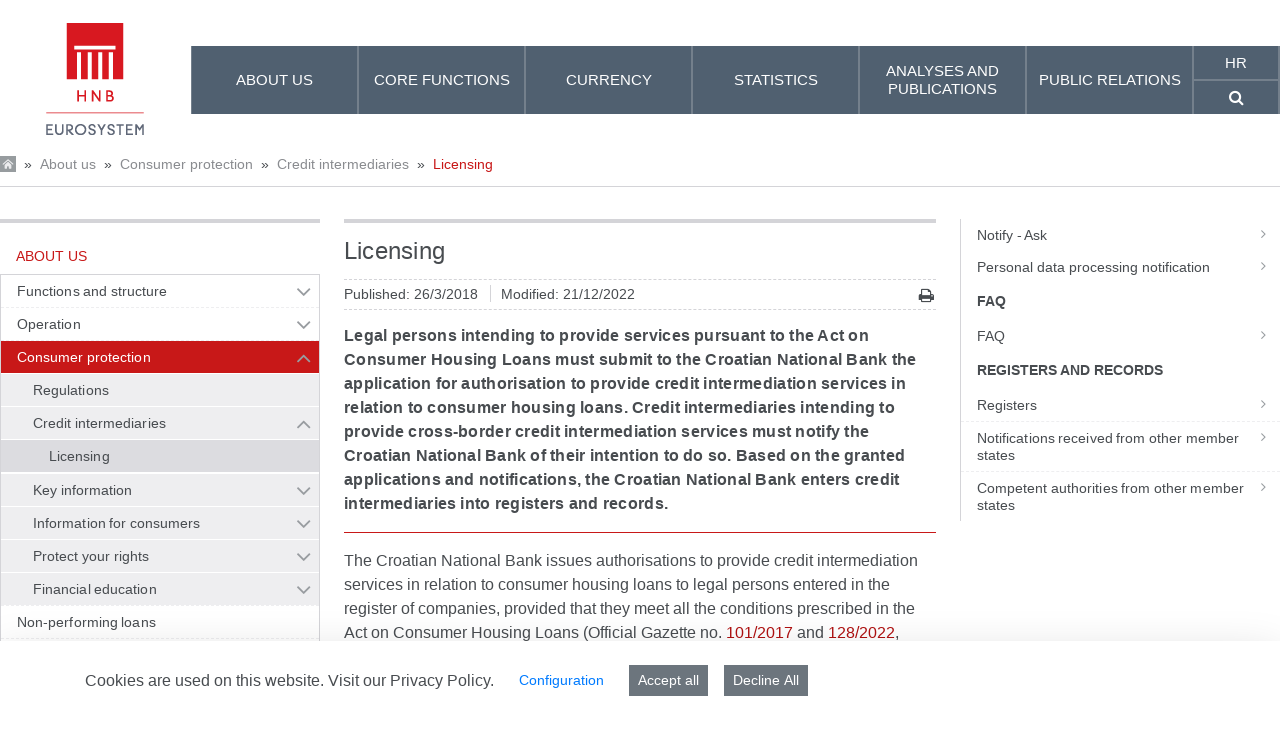

--- FILE ---
content_type: text/html;charset=UTF-8
request_url: https://www.hnb.hr/en/about-us/consumer-protection/consumer-intermediaries/licensing
body_size: 236750
content:
































	
		
			<!DOCTYPE html>






































































<html class="hnb-html ltr" dir="ltr" lang="en-US">

<head>
<meta charset="utf-8">
	<title>Licensing</title>
	<meta content="initial-scale=1.0, width=device-width" name="viewport" />
    <meta http-equiv="X-UA-Compatible" content="IE=edge">
	<meta name="referrer" content="no-referrer">
	































<meta content="text/html; charset=UTF-8" http-equiv="content-type" />












<script type="importmap">{"imports":{"react-dom":"/o/frontend-js-react-web/__liferay__/exports/react-dom.js","@clayui/breadcrumb":"/o/frontend-taglib-clay/__liferay__/exports/@clayui$breadcrumb.js","@clayui/charts":"/o/frontend-taglib-clay/__liferay__/exports/@clayui$charts.js","@clayui/empty-state":"/o/frontend-taglib-clay/__liferay__/exports/@clayui$empty-state.js","react":"/o/frontend-js-react-web/__liferay__/exports/react.js","react-dom-16":"/o/frontend-js-react-web/__liferay__/exports/react-dom-16.js","@clayui/navigation-bar":"/o/frontend-taglib-clay/__liferay__/exports/@clayui$navigation-bar.js","@clayui/icon":"/o/frontend-taglib-clay/__liferay__/exports/@clayui$icon.js","@clayui/table":"/o/frontend-taglib-clay/__liferay__/exports/@clayui$table.js","@clayui/slider":"/o/frontend-taglib-clay/__liferay__/exports/@clayui$slider.js","@clayui/multi-select":"/o/frontend-taglib-clay/__liferay__/exports/@clayui$multi-select.js","@clayui/nav":"/o/frontend-taglib-clay/__liferay__/exports/@clayui$nav.js","@clayui/provider":"/o/frontend-taglib-clay/__liferay__/exports/@clayui$provider.js","@clayui/panel":"/o/frontend-taglib-clay/__liferay__/exports/@clayui$panel.js","@clayui/list":"/o/frontend-taglib-clay/__liferay__/exports/@clayui$list.js","@clayui/date-picker":"/o/frontend-taglib-clay/__liferay__/exports/@clayui$date-picker.js","@clayui/label":"/o/frontend-taglib-clay/__liferay__/exports/@clayui$label.js","@liferay/frontend-js-api/data-set":"/o/frontend-js-dependencies-web/__liferay__/exports/@liferay$js-api$data-set.js","@clayui/core":"/o/frontend-taglib-clay/__liferay__/exports/@clayui$core.js","@clayui/pagination-bar":"/o/frontend-taglib-clay/__liferay__/exports/@clayui$pagination-bar.js","@clayui/layout":"/o/frontend-taglib-clay/__liferay__/exports/@clayui$layout.js","@clayui/multi-step-nav":"/o/frontend-taglib-clay/__liferay__/exports/@clayui$multi-step-nav.js","@liferay/frontend-js-api":"/o/frontend-js-dependencies-web/__liferay__/exports/@liferay$js-api.js","@clayui/toolbar":"/o/frontend-taglib-clay/__liferay__/exports/@clayui$toolbar.js","@clayui/badge":"/o/frontend-taglib-clay/__liferay__/exports/@clayui$badge.js","react-dom-18":"/o/frontend-js-react-web/__liferay__/exports/react-dom-18.js","@clayui/link":"/o/frontend-taglib-clay/__liferay__/exports/@clayui$link.js","@clayui/card":"/o/frontend-taglib-clay/__liferay__/exports/@clayui$card.js","@clayui/tooltip":"/o/frontend-taglib-clay/__liferay__/exports/@clayui$tooltip.js","@clayui/button":"/o/frontend-taglib-clay/__liferay__/exports/@clayui$button.js","@clayui/tabs":"/o/frontend-taglib-clay/__liferay__/exports/@clayui$tabs.js","@clayui/sticker":"/o/frontend-taglib-clay/__liferay__/exports/@clayui$sticker.js","@clayui/form":"/o/frontend-taglib-clay/__liferay__/exports/@clayui$form.js","@clayui/popover":"/o/frontend-taglib-clay/__liferay__/exports/@clayui$popover.js","@clayui/shared":"/o/frontend-taglib-clay/__liferay__/exports/@clayui$shared.js","@clayui/localized-input":"/o/frontend-taglib-clay/__liferay__/exports/@clayui$localized-input.js","@clayui/modal":"/o/frontend-taglib-clay/__liferay__/exports/@clayui$modal.js","@clayui/color-picker":"/o/frontend-taglib-clay/__liferay__/exports/@clayui$color-picker.js","@clayui/pagination":"/o/frontend-taglib-clay/__liferay__/exports/@clayui$pagination.js","@clayui/autocomplete":"/o/frontend-taglib-clay/__liferay__/exports/@clayui$autocomplete.js","@clayui/management-toolbar":"/o/frontend-taglib-clay/__liferay__/exports/@clayui$management-toolbar.js","@clayui/time-picker":"/o/frontend-taglib-clay/__liferay__/exports/@clayui$time-picker.js","@clayui/upper-toolbar":"/o/frontend-taglib-clay/__liferay__/exports/@clayui$upper-toolbar.js","@clayui/loading-indicator":"/o/frontend-taglib-clay/__liferay__/exports/@clayui$loading-indicator.js","@clayui/drop-down":"/o/frontend-taglib-clay/__liferay__/exports/@clayui$drop-down.js","@clayui/data-provider":"/o/frontend-taglib-clay/__liferay__/exports/@clayui$data-provider.js","@liferay/language/":"/o/js/language/","@clayui/css":"/o/frontend-taglib-clay/__liferay__/exports/@clayui$css.js","@clayui/alert":"/o/frontend-taglib-clay/__liferay__/exports/@clayui$alert.js","@clayui/progress-bar":"/o/frontend-taglib-clay/__liferay__/exports/@clayui$progress-bar.js","react-16":"/o/frontend-js-react-web/__liferay__/exports/react-16.js","react-18":"/o/frontend-js-react-web/__liferay__/exports/react-18.js"},"scopes":{}}</script><script data-senna-track="temporary">var Liferay = window.Liferay || {};Liferay.Icons = Liferay.Icons || {};Liferay.Icons.controlPanelSpritemap = 'https://www.hnb.hr/o/admin-theme/images/clay/icons.svg'; Liferay.Icons.spritemap = 'https://www.hnb.hr/o/hnb-theme-euro/images/clay/icons.svg';</script>
<script data-senna-track="permanent" src="/combo?browserId=chrome&minifierType=js&languageId=en_US&t=1767951030919&/o/frontend-js-jquery-web/jquery/jquery.min.js&/o/frontend-js-jquery-web/jquery/init.js&/o/frontend-js-jquery-web/jquery/ajax.js&/o/frontend-js-jquery-web/jquery/bootstrap.bundle.min.js&/o/frontend-js-jquery-web/jquery/collapsible_search.js&/o/frontend-js-jquery-web/jquery/fm.js&/o/frontend-js-jquery-web/jquery/form.js&/o/frontend-js-jquery-web/jquery/popper.min.js&/o/frontend-js-jquery-web/jquery/side_navigation.js" type="text/javascript"></script>
<script data-senna-track="permanent" type="text/javascript">window.Liferay = window.Liferay || {}; window.Liferay.CSP = {nonce: ''};</script>
<link data-senna-track="temporary" href="https://www.hnb.hr/o-nama/zastita-potrosaca/kreditni-posrednici/licenciranje" rel="canonical" />
<link data-senna-track="temporary" href="https://www.hnb.hr/o-nama/zastita-potrosaca/kreditni-posrednici/licenciranje" hreflang="hr-HR" rel="alternate" />
<link data-senna-track="temporary" href="https://www.hnb.hr/en/about-us/consumer-protection/consumer-intermediaries/licensing" hreflang="en-US" rel="alternate" />
<link data-senna-track="temporary" href="https://www.hnb.hr/o-nama/zastita-potrosaca/kreditni-posrednici/licenciranje" hreflang="x-default" rel="alternate" />

<meta property="og:locale" content="en_US">
<meta property="og:locale:alternate" content="hr_HR">
<meta property="og:locale:alternate" content="en_US">
<meta property="og:site_name" content="HNB">
<meta property="og:title" content="Licensing - HNB">
<meta property="og:type" content="website">
<meta property="og:url" content="https://www.hnb.hr/o-nama/zastita-potrosaca/kreditni-posrednici/licenciranje">


<link href="https://www.hnb.hr/o/hnb-theme-euro/images/favicon.ico" rel="apple-touch-icon" />
<link href="https://www.hnb.hr/o/hnb-theme-euro/images/favicon.ico" rel="icon" />



<link class="lfr-css-file" data-senna-track="temporary" href="https://www.hnb.hr/o/hnb-theme-euro/css/clay.css?browserId=chrome&amp;themeId=hnbthemeeuro_WAR_hnbthemeeuro&amp;minifierType=css&amp;languageId=en_US&amp;t=1766158016000" id="liferayAUICSS" rel="stylesheet" type="text/css" />









	<link href="/combo?browserId=chrome&amp;minifierType=css&amp;themeId=hnbthemeeuro_WAR_hnbthemeeuro&amp;languageId=en_US&amp;com_liferay_cookies_banner_web_portlet_CookiesBannerPortlet:%2Fo%2Fcookies-banner-web%2Fcookies_banner%2Fcss%2Fmain.css&amp;com_liferay_journal_content_web_portlet_JournalContentPortlet_INSTANCE_KfxlNpY9gLoD:%2Fo%2Fjournal-content-web%2Fcss%2Fmain.css&amp;com_liferay_site_navigation_menu_web_portlet_SiteNavigationMenuPortlet:%2Fo%2Fsite-navigation-menu-web%2Fcss%2Fmain.css&amp;t=1766158016000" rel="stylesheet" type="text/css"
 data-senna-track="temporary" id="60550993" />








<script type="text/javascript" data-senna-track="temporary">
	// <![CDATA[
		var Liferay = Liferay || {};

		Liferay.Browser = {
			acceptsGzip: function () {
				return true;
			},

			

			getMajorVersion: function () {
				return 131.0;
			},

			getRevision: function () {
				return '537.36';
			},
			getVersion: function () {
				return '131.0';
			},

			

			isAir: function () {
				return false;
			},
			isChrome: function () {
				return true;
			},
			isEdge: function () {
				return false;
			},
			isFirefox: function () {
				return false;
			},
			isGecko: function () {
				return true;
			},
			isIe: function () {
				return false;
			},
			isIphone: function () {
				return false;
			},
			isLinux: function () {
				return false;
			},
			isMac: function () {
				return true;
			},
			isMobile: function () {
				return false;
			},
			isMozilla: function () {
				return false;
			},
			isOpera: function () {
				return false;
			},
			isRtf: function () {
				return true;
			},
			isSafari: function () {
				return true;
			},
			isSun: function () {
				return false;
			},
			isWebKit: function () {
				return true;
			},
			isWindows: function () {
				return false;
			}
		};

		Liferay.Data = Liferay.Data || {};

		Liferay.Data.ICONS_INLINE_SVG = true;

		Liferay.Data.NAV_SELECTOR = '#navigation';

		Liferay.Data.NAV_SELECTOR_MOBILE = '#navigationCollapse';

		Liferay.Data.isCustomizationView = function () {
			return false;
		};

		Liferay.Data.notices = [
			
		];

		(function () {
			var available = {};

			var direction = {};

			

				available['hr_HR'] = 'Croatian\x20\x28Croatia\x29';
				direction['hr_HR'] = 'ltr';

			

				available['en_US'] = 'English\x20\x28United\x20States\x29';
				direction['en_US'] = 'ltr';

			

			let _cache = {};

			if (Liferay && Liferay.Language && Liferay.Language._cache) {
				_cache = Liferay.Language._cache;
			}

			Liferay.Language = {
				_cache,
				available,
				direction,
				get: function(key) {
					let value = Liferay.Language._cache[key];

					if (value === undefined) {
						value = key;
					}

					return value;
				}
			};
		})();

		var featureFlags = {"LPD-10964":false,"LPD-37927":true,"LPD-10889":false,"LPS-193884":false,"LPD-30371":true,"LPD-36719":true,"LPD-11131":true,"LPS-178642":true,"LPS-193005":false,"LPD-31789":false,"LPD-10562":false,"LPD-11212":false,"COMMERCE-8087":true,"LPD-39304":true,"LPD-13311":true,"LRAC-10757":false,"LPD-35941":false,"LPS-180090":false,"LPS-178052":false,"LPD-21414":false,"LPS-185892":false,"LPS-186620":true,"LPD-40533":true,"LPD-40534":true,"LPS-184404":false,"LPD-40530":true,"LPD-20640":false,"LPS-198183":false,"LPD-38869":true,"LPD-35678":false,"LPD-6378":true,"LPS-153714":false,"LPD-11848":false,"LPS-170670":false,"LPD-7822":false,"LPS-169981":false,"LPD-21926":false,"LPS-177027":false,"LPD-37531":false,"LPD-11003":false,"LPD-36446":false,"LPD-39437":false,"LPS-135430":true,"LPD-20556":false,"LPS-134060":false,"LPS-164563":true,"LPD-32050":false,"LPS-122920":false,"LPS-199086":false,"LPD-35128":false,"LPD-10588":true,"LPD-6684":false,"LPD-13778":true,"LPS-173135":true,"LPD-11313":false,"LPD-6368":false,"LPD-34594":true,"LPS-202104":false,"LPD-19955":false,"LPD-35443":false,"LPD-39967":false,"LPD-11235":false,"LPD-11232":false,"LPS-196935":true,"LPD-43542":false,"LPS-176691":false,"LPS-197909":false,"LPD-29516":false,"COMMERCE-8949":false,"LPD-11228":false,"LPS-153813":false,"LPD-17809":false,"COMMERCE-13024":false,"LPS-165482":false,"LPS-193551":false,"LPS-197477":false,"LPS-174816":false,"LPS-186360":false,"LPD-30204":false,"LPD-32867":false,"LPS-153332":false,"LPD-35013":false,"LPS-179669":true,"LPS-174417":false,"LPD-44091":false,"LPD-31212":true,"LPD-18221":true,"LPS-155284":false,"LRAC-15017":false,"LPD-19870":false,"LPS-200108":false,"LPD-20131":false,"LPS-159643":false,"LPS-129412":true,"LPS-169837":false,"LPD-20379":false};

		Liferay.FeatureFlags = Object.keys(featureFlags).reduce(
			(acc, key) => ({
				...acc, [key]: featureFlags[key] === 'true' || featureFlags[key] === true
			}), {}
		);

		Liferay.PortletKeys = {
			DOCUMENT_LIBRARY: 'com_liferay_document_library_web_portlet_DLPortlet',
			DYNAMIC_DATA_MAPPING: 'com_liferay_dynamic_data_mapping_web_portlet_DDMPortlet',
			ITEM_SELECTOR: 'com_liferay_item_selector_web_portlet_ItemSelectorPortlet'
		};

		Liferay.PropsValues = {
			JAVASCRIPT_SINGLE_PAGE_APPLICATION_TIMEOUT: 5000,
			UPLOAD_SERVLET_REQUEST_IMPL_MAX_SIZE: 1073741824
		};

		Liferay.ThemeDisplay = {

			

			
				getLayoutId: function () {
					return '1334';
				},

				

				getLayoutRelativeControlPanelURL: function () {
					return '/en/group/guest/~/control_panel/manage';
				},

				getLayoutRelativeURL: function () {
					return '/en/about-us/consumer-protection/consumer-intermediaries/licensing';
				},
				getLayoutURL: function () {
					return 'https://www.hnb.hr/en/about-us/consumer-protection/consumer-intermediaries/licensing';
				},
				getParentLayoutId: function () {
					return '1333';
				},
				isControlPanel: function () {
					return false;
				},
				isPrivateLayout: function () {
					return 'false';
				},
				isVirtualLayout: function () {
					return false;
				},
			

			getBCP47LanguageId: function () {
				return 'en-US';
			},
			getCanonicalURL: function () {

				

				return 'https\x3a\x2f\x2fwww\x2ehnb\x2ehr\x2fo-nama\x2fzastita-potrosaca\x2fkreditni-posrednici\x2flicenciranje';
			},
			getCDNBaseURL: function () {
				return 'https://www.hnb.hr';
			},
			getCDNDynamicResourcesHost: function () {
				return '';
			},
			getCDNHost: function () {
				return '';
			},
			getCompanyGroupId: function () {
				return '20195';
			},
			getCompanyId: function () {
				return '20155';
			},
			getDefaultLanguageId: function () {
				return 'hr_HR';
			},
			getDoAsUserIdEncoded: function () {
				return '';
			},
			getLanguageId: function () {
				return 'en_US';
			},
			getParentGroupId: function () {
				return '20182';
			},
			getPathContext: function () {
				return '';
			},
			getPathImage: function () {
				return '/image';
			},
			getPathJavaScript: function () {
				return '/o/frontend-js-web';
			},
			getPathMain: function () {
				return '/en/c';
			},
			getPathThemeImages: function () {
				return 'https://www.hnb.hr/o/hnb-theme-euro/images';
			},
			getPathThemeRoot: function () {
				return '/o/hnb-theme-euro';
			},
			getPlid: function () {
				return '2384680';
			},
			getPortalURL: function () {
				return 'https://www.hnb.hr';
			},
			getRealUserId: function () {
				return '20159';
			},
			getRemoteAddr: function () {
				return '3.142.45.99';
			},
			getRemoteHost: function () {
				return '3.142.45.99';
			},
			getScopeGroupId: function () {
				return '20182';
			},
			getScopeGroupIdOrLiveGroupId: function () {
				return '20182';
			},
			getSessionId: function () {
				return '';
			},
			getSiteAdminURL: function () {
				return 'https://www.hnb.hr/group/guest/~/control_panel/manage?p_p_lifecycle=0&p_p_state=maximized&p_p_mode=view';
			},
			getSiteGroupId: function () {
				return '20182';
			},
			getTimeZone: function() {
				return 'Europe/Paris';
			},
			getURLControlPanel: function() {
				return '/en/group/control_panel?refererPlid=2384680';
			},
			getURLHome: function () {
				return 'https\x3a\x2f\x2fwww\x2ehnb\x2ehr\x2fweb\x2fguest';
			},
			getUserEmailAddress: function () {
				return '';
			},
			getUserId: function () {
				return '20159';
			},
			getUserName: function () {
				return '';
			},
			isAddSessionIdToURL: function () {
				return false;
			},
			isImpersonated: function () {
				return false;
			},
			isSignedIn: function () {
				return false;
			},

			isStagedPortlet: function () {
				
					
						return false;
					
				
			},

			isStateExclusive: function () {
				return false;
			},
			isStateMaximized: function () {
				return false;
			},
			isStatePopUp: function () {
				return false;
			}
		};

		var themeDisplay = Liferay.ThemeDisplay;

		Liferay.AUI = {

			

			getCombine: function () {
				return true;
			},
			getComboPath: function () {
				return '/combo/?browserId=chrome&minifierType=&languageId=en_US&t=1766161499307&';
			},
			getDateFormat: function () {
				return '%m/%d/%Y';
			},
			getEditorCKEditorPath: function () {
				return '/o/frontend-editor-ckeditor-web';
			},
			getFilter: function () {
				var filter = 'raw';

				
					
						filter = 'min';
					
					

				return filter;
			},
			getFilterConfig: function () {
				var instance = this;

				var filterConfig = null;

				if (!instance.getCombine()) {
					filterConfig = {
						replaceStr: '.js' + instance.getStaticResourceURLParams(),
						searchExp: '\\.js$'
					};
				}

				return filterConfig;
			},
			getJavaScriptRootPath: function () {
				return '/o/frontend-js-web';
			},
			getPortletRootPath: function () {
				return '/html/portlet';
			},
			getStaticResourceURLParams: function () {
				return '?browserId=chrome&minifierType=&languageId=en_US&t=1766161499307';
			}
		};

		Liferay.authToken = 'lKpfQtMQ';

		

		Liferay.currentURL = '\x2fen\x2fabout-us\x2fconsumer-protection\x2fconsumer-intermediaries\x2flicensing';
		Liferay.currentURLEncoded = '\x252Fen\x252Fabout-us\x252Fconsumer-protection\x252Fconsumer-intermediaries\x252Flicensing';
	// ]]>
</script>

<script data-senna-track="temporary" type="text/javascript">window.__CONFIG__= {basePath: '',combine: true, defaultURLParams: null, explainResolutions: false, exposeGlobal: false, logLevel: 'warn', moduleType: 'module', namespace:'Liferay', nonce: '', reportMismatchedAnonymousModules: 'warn', resolvePath: '/o/js_resolve_modules', url: '/combo/?browserId=chrome&minifierType=js&languageId=en_US&t=1766161499307&', waitTimeout: 60000};</script><script data-senna-track="permanent" src="/o/frontend-js-loader-modules-extender/loader.js?&mac=9WaMmhziBCkScHZwrrVcOR7VZF4=&browserId=chrome&languageId=en_US&minifierType=js" type="text/javascript"></script><script data-senna-track="permanent" src="/combo?browserId=chrome&minifierType=js&languageId=en_US&t=1766161499307&/o/frontend-js-aui-web/aui/aui/aui-min.js&/o/frontend-js-aui-web/liferay/modules.js&/o/frontend-js-aui-web/liferay/aui_sandbox.js&/o/frontend-js-aui-web/aui/attribute-base/attribute-base-min.js&/o/frontend-js-aui-web/aui/attribute-complex/attribute-complex-min.js&/o/frontend-js-aui-web/aui/attribute-core/attribute-core-min.js&/o/frontend-js-aui-web/aui/attribute-observable/attribute-observable-min.js&/o/frontend-js-aui-web/aui/attribute-extras/attribute-extras-min.js&/o/frontend-js-aui-web/aui/event-custom-base/event-custom-base-min.js&/o/frontend-js-aui-web/aui/event-custom-complex/event-custom-complex-min.js&/o/frontend-js-aui-web/aui/oop/oop-min.js&/o/frontend-js-aui-web/aui/aui-base-lang/aui-base-lang-min.js&/o/frontend-js-aui-web/liferay/dependency.js&/o/frontend-js-aui-web/liferay/util.js&/o/frontend-js-web/liferay/dom_task_runner.js&/o/frontend-js-web/liferay/events.js&/o/frontend-js-web/liferay/lazy_load.js&/o/frontend-js-web/liferay/liferay.js&/o/frontend-js-web/liferay/global.bundle.js&/o/frontend-js-web/liferay/portlet.js&/o/frontend-js-web/liferay/workflow.js&/o/oauth2-provider-web/js/liferay.js" type="text/javascript"></script>
<script data-senna-track="temporary" type="text/javascript">window.Liferay = Liferay || {}; window.Liferay.OAuth2 = {getAuthorizeURL: function() {return 'https://www.hnb.hr/o/oauth2/authorize';}, getBuiltInRedirectURL: function() {return 'https://www.hnb.hr/o/oauth2/redirect';}, getIntrospectURL: function() { return 'https://www.hnb.hr/o/oauth2/introspect';}, getTokenURL: function() {return 'https://www.hnb.hr/o/oauth2/token';}, getUserAgentApplication: function(externalReferenceCode) {return Liferay.OAuth2._userAgentApplications[externalReferenceCode];}, _userAgentApplications: {}}</script><script data-senna-track="temporary" type="text/javascript">try {var MODULE_MAIN='@liferay/frontend-js-state-web@1.0.30/index';var MODULE_PATH='/o/frontend-js-state-web';/**
 * SPDX-FileCopyrightText: (c) 2000 Liferay, Inc. https://liferay.com
 * SPDX-License-Identifier: LGPL-2.1-or-later OR LicenseRef-Liferay-DXP-EULA-2.0.0-2023-06
 */

(function () {
	AUI().applyConfig({
		groups: {
			state: {

				// eslint-disable-next-line
				mainModule: MODULE_MAIN,
			},
		},
	});
})();
} catch(error) {console.error(error);}try {var MODULE_MAIN='@liferay/frontend-js-react-web@5.0.54/index';var MODULE_PATH='/o/frontend-js-react-web';/**
 * SPDX-FileCopyrightText: (c) 2000 Liferay, Inc. https://liferay.com
 * SPDX-License-Identifier: LGPL-2.1-or-later OR LicenseRef-Liferay-DXP-EULA-2.0.0-2023-06
 */

(function () {
	AUI().applyConfig({
		groups: {
			react: {

				// eslint-disable-next-line
				mainModule: MODULE_MAIN,
			},
		},
	});
})();
} catch(error) {console.error(error);}try {var MODULE_MAIN='exportimport-web@5.0.100/index';var MODULE_PATH='/o/exportimport-web';/**
 * SPDX-FileCopyrightText: (c) 2000 Liferay, Inc. https://liferay.com
 * SPDX-License-Identifier: LGPL-2.1-or-later OR LicenseRef-Liferay-DXP-EULA-2.0.0-2023-06
 */

(function () {
	AUI().applyConfig({
		groups: {
			exportimportweb: {
				base: MODULE_PATH + '/js/legacy/',
				combine: Liferay.AUI.getCombine(),
				filter: Liferay.AUI.getFilterConfig(),
				modules: {
					'liferay-export-import-export-import': {
						path: 'main.js',
						requires: [
							'aui-datatype',
							'aui-dialog-iframe-deprecated',
							'aui-modal',
							'aui-parse-content',
							'aui-toggler',
							'liferay-portlet-base',
							'liferay-util-window',
						],
					},
				},
				root: MODULE_PATH + '/js/legacy/',
			},
		},
	});
})();
} catch(error) {console.error(error);}try {var MODULE_MAIN='@liferay/document-library-web@6.0.198/index';var MODULE_PATH='/o/document-library-web';/**
 * SPDX-FileCopyrightText: (c) 2000 Liferay, Inc. https://liferay.com
 * SPDX-License-Identifier: LGPL-2.1-or-later OR LicenseRef-Liferay-DXP-EULA-2.0.0-2023-06
 */

(function () {
	AUI().applyConfig({
		groups: {
			dl: {
				base: MODULE_PATH + '/js/legacy/',
				combine: Liferay.AUI.getCombine(),
				filter: Liferay.AUI.getFilterConfig(),
				modules: {
					'document-library-upload-component': {
						path: 'DocumentLibraryUpload.js',
						requires: [
							'aui-component',
							'aui-data-set-deprecated',
							'aui-overlay-manager-deprecated',
							'aui-overlay-mask-deprecated',
							'aui-parse-content',
							'aui-progressbar',
							'aui-template-deprecated',
							'liferay-search-container',
							'querystring-parse-simple',
							'uploader',
						],
					},
				},
				root: MODULE_PATH + '/js/legacy/',
			},
		},
	});
})();
} catch(error) {console.error(error);}try {var MODULE_MAIN='staging-processes-web@5.0.65/index';var MODULE_PATH='/o/staging-processes-web';/**
 * SPDX-FileCopyrightText: (c) 2000 Liferay, Inc. https://liferay.com
 * SPDX-License-Identifier: LGPL-2.1-or-later OR LicenseRef-Liferay-DXP-EULA-2.0.0-2023-06
 */

(function () {
	AUI().applyConfig({
		groups: {
			stagingprocessesweb: {
				base: MODULE_PATH + '/js/legacy/',
				combine: Liferay.AUI.getCombine(),
				filter: Liferay.AUI.getFilterConfig(),
				modules: {
					'liferay-staging-processes-export-import': {
						path: 'main.js',
						requires: [
							'aui-datatype',
							'aui-dialog-iframe-deprecated',
							'aui-modal',
							'aui-parse-content',
							'aui-toggler',
							'liferay-portlet-base',
							'liferay-util-window',
						],
					},
				},
				root: MODULE_PATH + '/js/legacy/',
			},
		},
	});
})();
} catch(error) {console.error(error);}try {var MODULE_MAIN='contacts-web@5.0.65/index';var MODULE_PATH='/o/contacts-web';/**
 * SPDX-FileCopyrightText: (c) 2000 Liferay, Inc. https://liferay.com
 * SPDX-License-Identifier: LGPL-2.1-or-later OR LicenseRef-Liferay-DXP-EULA-2.0.0-2023-06
 */

(function () {
	AUI().applyConfig({
		groups: {
			contactscenter: {
				base: MODULE_PATH + '/js/legacy/',
				combine: Liferay.AUI.getCombine(),
				filter: Liferay.AUI.getFilterConfig(),
				modules: {
					'liferay-contacts-center': {
						path: 'main.js',
						requires: [
							'aui-io-plugin-deprecated',
							'aui-toolbar',
							'autocomplete-base',
							'datasource-io',
							'json-parse',
							'liferay-portlet-base',
							'liferay-util-window',
						],
					},
				},
				root: MODULE_PATH + '/js/legacy/',
			},
		},
	});
})();
} catch(error) {console.error(error);}try {var MODULE_MAIN='portal-workflow-kaleo-designer-web@5.0.146/index';var MODULE_PATH='/o/portal-workflow-kaleo-designer-web';/**
 * SPDX-FileCopyrightText: (c) 2000 Liferay, Inc. https://liferay.com
 * SPDX-License-Identifier: LGPL-2.1-or-later OR LicenseRef-Liferay-DXP-EULA-2.0.0-2023-06
 */

(function () {
	AUI().applyConfig({
		groups: {
			'kaleo-designer': {
				base: MODULE_PATH + '/designer/js/legacy/',
				combine: Liferay.AUI.getCombine(),
				filter: Liferay.AUI.getFilterConfig(),
				modules: {
					'liferay-kaleo-designer-autocomplete-util': {
						path: 'autocomplete_util.js',
						requires: ['autocomplete', 'autocomplete-highlighters'],
					},
					'liferay-kaleo-designer-definition-diagram-controller': {
						path: 'definition_diagram_controller.js',
						requires: [
							'liferay-kaleo-designer-field-normalizer',
							'liferay-kaleo-designer-utils',
						],
					},
					'liferay-kaleo-designer-dialogs': {
						path: 'dialogs.js',
						requires: ['liferay-util-window'],
					},
					'liferay-kaleo-designer-editors': {
						path: 'editors.js',
						requires: [
							'aui-ace-editor',
							'aui-ace-editor-mode-xml',
							'aui-base',
							'aui-datatype',
							'aui-node',
							'liferay-kaleo-designer-autocomplete-util',
							'liferay-kaleo-designer-utils',
						],
					},
					'liferay-kaleo-designer-field-normalizer': {
						path: 'field_normalizer.js',
						requires: ['liferay-kaleo-designer-remote-services'],
					},
					'liferay-kaleo-designer-nodes': {
						path: 'nodes.js',
						requires: [
							'aui-datatable',
							'aui-datatype',
							'aui-diagram-builder',
							'liferay-kaleo-designer-editors',
							'liferay-kaleo-designer-utils',
						],
					},
					'liferay-kaleo-designer-remote-services': {
						path: 'remote_services.js',
						requires: ['aui-io'],
					},
					'liferay-kaleo-designer-templates': {
						path: 'templates.js',
						requires: ['aui-tpl-snippets-deprecated'],
					},
					'liferay-kaleo-designer-utils': {
						path: 'utils.js',
						requires: [],
					},
					'liferay-kaleo-designer-xml-definition': {
						path: 'xml_definition.js',
						requires: [
							'aui-base',
							'aui-component',
							'dataschema-xml',
							'datatype-xml',
						],
					},
					'liferay-kaleo-designer-xml-definition-serializer': {
						path: 'xml_definition_serializer.js',
						requires: ['escape', 'liferay-kaleo-designer-xml-util'],
					},
					'liferay-kaleo-designer-xml-util': {
						path: 'xml_util.js',
						requires: ['aui-base'],
					},
					'liferay-portlet-kaleo-designer': {
						path: 'main.js',
						requires: [
							'aui-ace-editor',
							'aui-ace-editor-mode-xml',
							'aui-tpl-snippets-deprecated',
							'dataschema-xml',
							'datasource',
							'datatype-xml',
							'event-valuechange',
							'io-form',
							'liferay-kaleo-designer-autocomplete-util',
							'liferay-kaleo-designer-editors',
							'liferay-kaleo-designer-nodes',
							'liferay-kaleo-designer-remote-services',
							'liferay-kaleo-designer-utils',
							'liferay-kaleo-designer-xml-util',
							'liferay-util-window',
						],
					},
				},
				root: MODULE_PATH + '/designer/js/legacy/',
			},
		},
	});
})();
} catch(error) {console.error(error);}try {var MODULE_MAIN='frontend-js-components-web@2.0.80/index';var MODULE_PATH='/o/frontend-js-components-web';/**
 * SPDX-FileCopyrightText: (c) 2000 Liferay, Inc. https://liferay.com
 * SPDX-License-Identifier: LGPL-2.1-or-later OR LicenseRef-Liferay-DXP-EULA-2.0.0-2023-06
 */

(function () {
	AUI().applyConfig({
		groups: {
			components: {

				// eslint-disable-next-line
				mainModule: MODULE_MAIN,
			},
		},
	});
})();
} catch(error) {console.error(error);}try {var MODULE_MAIN='portal-search-web@6.0.148/index';var MODULE_PATH='/o/portal-search-web';/**
 * SPDX-FileCopyrightText: (c) 2000 Liferay, Inc. https://liferay.com
 * SPDX-License-Identifier: LGPL-2.1-or-later OR LicenseRef-Liferay-DXP-EULA-2.0.0-2023-06
 */

(function () {
	AUI().applyConfig({
		groups: {
			search: {
				base: MODULE_PATH + '/js/',
				combine: Liferay.AUI.getCombine(),
				filter: Liferay.AUI.getFilterConfig(),
				modules: {
					'liferay-search-custom-range-facet': {
						path: 'custom_range_facet.js',
						requires: ['aui-form-validator'],
					},
				},
				root: MODULE_PATH + '/js/',
			},
		},
	});
})();
} catch(error) {console.error(error);}try {var MODULE_MAIN='frontend-editor-alloyeditor-web@5.0.56/index';var MODULE_PATH='/o/frontend-editor-alloyeditor-web';/**
 * SPDX-FileCopyrightText: (c) 2000 Liferay, Inc. https://liferay.com
 * SPDX-License-Identifier: LGPL-2.1-or-later OR LicenseRef-Liferay-DXP-EULA-2.0.0-2023-06
 */

(function () {
	AUI().applyConfig({
		groups: {
			alloyeditor: {
				base: MODULE_PATH + '/js/legacy/',
				combine: Liferay.AUI.getCombine(),
				filter: Liferay.AUI.getFilterConfig(),
				modules: {
					'liferay-alloy-editor': {
						path: 'alloyeditor.js',
						requires: [
							'aui-component',
							'liferay-portlet-base',
							'timers',
						],
					},
					'liferay-alloy-editor-source': {
						path: 'alloyeditor_source.js',
						requires: [
							'aui-debounce',
							'liferay-fullscreen-source-editor',
							'liferay-source-editor',
							'plugin',
						],
					},
				},
				root: MODULE_PATH + '/js/legacy/',
			},
		},
	});
})();
} catch(error) {console.error(error);}try {var MODULE_MAIN='dynamic-data-mapping-web@5.0.115/index';var MODULE_PATH='/o/dynamic-data-mapping-web';/**
 * SPDX-FileCopyrightText: (c) 2000 Liferay, Inc. https://liferay.com
 * SPDX-License-Identifier: LGPL-2.1-or-later OR LicenseRef-Liferay-DXP-EULA-2.0.0-2023-06
 */

(function () {
	const LiferayAUI = Liferay.AUI;

	AUI().applyConfig({
		groups: {
			ddm: {
				base: MODULE_PATH + '/js/legacy/',
				combine: Liferay.AUI.getCombine(),
				filter: LiferayAUI.getFilterConfig(),
				modules: {
					'liferay-ddm-form': {
						path: 'ddm_form.js',
						requires: [
							'aui-base',
							'aui-datatable',
							'aui-datatype',
							'aui-image-viewer',
							'aui-parse-content',
							'aui-set',
							'aui-sortable-list',
							'json',
							'liferay-form',
							'liferay-map-base',
							'liferay-translation-manager',
							'liferay-util-window',
						],
					},
					'liferay-portlet-dynamic-data-mapping': {
						condition: {
							trigger: 'liferay-document-library',
						},
						path: 'main.js',
						requires: [
							'arraysort',
							'aui-form-builder-deprecated',
							'aui-form-validator',
							'aui-map',
							'aui-text-unicode',
							'json',
							'liferay-menu',
							'liferay-translation-manager',
							'liferay-util-window',
							'text',
						],
					},
					'liferay-portlet-dynamic-data-mapping-custom-fields': {
						condition: {
							trigger: 'liferay-document-library',
						},
						path: 'custom_fields.js',
						requires: ['liferay-portlet-dynamic-data-mapping'],
					},
				},
				root: MODULE_PATH + '/js/legacy/',
			},
		},
	});
})();
} catch(error) {console.error(error);}try {var MODULE_MAIN='calendar-web@5.0.105/index';var MODULE_PATH='/o/calendar-web';/**
 * SPDX-FileCopyrightText: (c) 2000 Liferay, Inc. https://liferay.com
 * SPDX-License-Identifier: LGPL-2.1-or-later OR LicenseRef-Liferay-DXP-EULA-2.0.0-2023-06
 */

(function () {
	AUI().applyConfig({
		groups: {
			calendar: {
				base: MODULE_PATH + '/js/legacy/',
				combine: Liferay.AUI.getCombine(),
				filter: Liferay.AUI.getFilterConfig(),
				modules: {
					'liferay-calendar-a11y': {
						path: 'calendar_a11y.js',
						requires: ['calendar'],
					},
					'liferay-calendar-container': {
						path: 'calendar_container.js',
						requires: [
							'aui-alert',
							'aui-base',
							'aui-component',
							'liferay-portlet-base',
						],
					},
					'liferay-calendar-date-picker-sanitizer': {
						path: 'date_picker_sanitizer.js',
						requires: ['aui-base'],
					},
					'liferay-calendar-interval-selector': {
						path: 'interval_selector.js',
						requires: ['aui-base', 'liferay-portlet-base'],
					},
					'liferay-calendar-interval-selector-scheduler-event-link': {
						path: 'interval_selector_scheduler_event_link.js',
						requires: ['aui-base', 'liferay-portlet-base'],
					},
					'liferay-calendar-list': {
						path: 'calendar_list.js',
						requires: [
							'aui-template-deprecated',
							'liferay-scheduler',
						],
					},
					'liferay-calendar-message-util': {
						path: 'message_util.js',
						requires: ['liferay-util-window'],
					},
					'liferay-calendar-recurrence-converter': {
						path: 'recurrence_converter.js',
						requires: [],
					},
					'liferay-calendar-recurrence-dialog': {
						path: 'recurrence.js',
						requires: [
							'aui-base',
							'liferay-calendar-recurrence-util',
						],
					},
					'liferay-calendar-recurrence-util': {
						path: 'recurrence_util.js',
						requires: ['aui-base', 'liferay-util-window'],
					},
					'liferay-calendar-reminders': {
						path: 'calendar_reminders.js',
						requires: ['aui-base'],
					},
					'liferay-calendar-remote-services': {
						path: 'remote_services.js',
						requires: [
							'aui-base',
							'aui-component',
							'liferay-calendar-util',
							'liferay-portlet-base',
						],
					},
					'liferay-calendar-session-listener': {
						path: 'session_listener.js',
						requires: ['aui-base', 'liferay-scheduler'],
					},
					'liferay-calendar-simple-color-picker': {
						path: 'simple_color_picker.js',
						requires: ['aui-base', 'aui-template-deprecated'],
					},
					'liferay-calendar-simple-menu': {
						path: 'simple_menu.js',
						requires: [
							'aui-base',
							'aui-template-deprecated',
							'event-outside',
							'event-touch',
							'widget-modality',
							'widget-position',
							'widget-position-align',
							'widget-position-constrain',
							'widget-stack',
							'widget-stdmod',
						],
					},
					'liferay-calendar-util': {
						path: 'calendar_util.js',
						requires: [
							'aui-datatype',
							'aui-io',
							'aui-scheduler',
							'aui-toolbar',
							'autocomplete',
							'autocomplete-highlighters',
						],
					},
					'liferay-scheduler': {
						path: 'scheduler.js',
						requires: [
							'async-queue',
							'aui-datatype',
							'aui-scheduler',
							'dd-plugin',
							'liferay-calendar-a11y',
							'liferay-calendar-message-util',
							'liferay-calendar-recurrence-converter',
							'liferay-calendar-recurrence-util',
							'liferay-calendar-util',
							'liferay-scheduler-event-recorder',
							'liferay-scheduler-models',
							'promise',
							'resize-plugin',
						],
					},
					'liferay-scheduler-event-recorder': {
						path: 'scheduler_event_recorder.js',
						requires: [
							'dd-plugin',
							'liferay-calendar-util',
							'resize-plugin',
						],
					},
					'liferay-scheduler-models': {
						path: 'scheduler_models.js',
						requires: [
							'aui-datatype',
							'dd-plugin',
							'liferay-calendar-util',
						],
					},
				},
				root: MODULE_PATH + '/js/legacy/',
			},
		},
	});
})();
} catch(error) {console.error(error);}</script>




<script type="text/javascript" data-senna-track="temporary">
	// <![CDATA[
		
			
				
		

		
	// ]]>
</script>





	
		

			

			
		
		



	
		

			

			
				<script>
  window.dataLayer = window.dataLayer || [];
  function gtag() { dataLayer.push(arguments); }
  gtag('js', new Date());

  gtag('consent', 'default', {
    'ad_user_data': 'denied',
    'ad_personalization': 'denied',
    'ad_storage': 'denied',
    'analytics_storage': 'denied',
    'wait_for_update': 500,
  });

  dataLayer.push({'gtm.start': new Date().getTime(), 'event': 'gtm.js'});
</script>

<!-- Google Tag Manager -->
<script>(function(w,d,s,l,i){w[l]=w[l]||[];w[l].push({'gtm.start':
new Date().getTime(),event:'gtm.js'});var f=d.getElementsByTagName(s)[0],
j=d.createElement(s),dl=l!='dataLayer'?'&l='+l:'';j.async=true;j.src=
'https://www.googletagmanager.com/gtm.js?id='+i+dl;f.parentNode.insertBefore(j,f);
})(window,document,'script','dataLayer','GTM-WN74QCT');</script>
<!-- End Google Tag Manager -->
			
		
	












	



















<link class="lfr-css-file" data-senna-track="temporary" href="https://www.hnb.hr/o/hnb-theme-euro/css/main.css?browserId=chrome&amp;themeId=hnbthemeeuro_WAR_hnbthemeeuro&amp;minifierType=css&amp;languageId=en_US&amp;t=1766158016000" id="liferayThemeCSS" rel="stylesheet" type="text/css" />




	<style data-senna-track="senna" type="text/css">
		/* MISC */
/* test disable
.document-folder-asset-publisher .asset-actions {float:none}
.hnb-body .colt-1-3 .portlet-borderless-container {min-height: 0;}
*/

/* PRETRAGA 
.list-group-item-flex .autofit-col {
    justify-content: flex-start;
    padding-left: .625rem;
    padding-right: .625rem;
    width: 100%;
}
*/
	</style>





	<style data-senna-track="senna" type="text/css">

		

			

		

			

				

					

#p_p_id_com_liferay_journal_content_web_portlet_JournalContentPortlet_INSTANCE_KfxlNpY9gLoD_ .portlet-content {

}




				

			

		

			

				

					

#p_p_id_com_liferay_journal_content_web_portlet_JournalContentPortlet_INSTANCE_footercontent_ .portlet-content {

}
.cc_container {
padding-right:100px!important;
}



				

			

		

			

		

			

		

			

		

			

		

	</style>


<style data-senna-track="temporary" type="text/css">
</style>
<link data-senna-track="permanent" href="/o/frontend-js-aui-web/alloy_ui.css?&mac=favIEq7hPo8AEd6k+N5OVADEEls=&browserId=chrome&languageId=en_US&minifierType=css&themeId=hnbthemeeuro_WAR_hnbthemeeuro" rel="stylesheet"></link>












<script type="text/javascript">
Liferay.on(
	'ddmFieldBlur', function(event) {
		if (window.Analytics) {
			Analytics.send(
				'fieldBlurred',
				'Form',
				{
					fieldName: event.fieldName,
					focusDuration: event.focusDuration,
					formId: event.formId,
					formPageTitle: event.formPageTitle,
					page: event.page,
					title: event.title
				}
			);
		}
	}
);

Liferay.on(
	'ddmFieldFocus', function(event) {
		if (window.Analytics) {
			Analytics.send(
				'fieldFocused',
				'Form',
				{
					fieldName: event.fieldName,
					formId: event.formId,
					formPageTitle: event.formPageTitle,
					page: event.page,
					title:event.title
				}
			);
		}
	}
);

Liferay.on(
	'ddmFormPageShow', function(event) {
		if (window.Analytics) {
			Analytics.send(
				'pageViewed',
				'Form',
				{
					formId: event.formId,
					formPageTitle: event.formPageTitle,
					page: event.page,
					title: event.title
				}
			);
		}
	}
);

Liferay.on(
	'ddmFormSubmit', function(event) {
		if (window.Analytics) {
			Analytics.send(
				'formSubmitted',
				'Form',
				{
					formId: event.formId,
					title: event.title
				}
			);
		}
	}
);

Liferay.on(
	'ddmFormView', function(event) {
		if (window.Analytics) {
			Analytics.send(
				'formViewed',
				'Form',
				{
					formId: event.formId,
					title: event.title
				}
			);
		}
	}
);

</script><script>

</script>















<script type="text/javascript" data-senna-track="temporary">
	if (window.Analytics) {
		window._com_liferay_document_library_analytics_isViewFileEntry = false;
	}
</script>









<link rel="apple-touch-icon" href="https://www.hnb.hr/o/hnb-theme-euro/images/apple-touch-icon/hnb-iphone-icon-076x076.png">
<link rel="apple-touch-icon" sizes="76x76" href="https://www.hnb.hr/o/hnb-theme-euro/images/apple-touch-icon/hnb-iphone-icon-076x076.png">
<link rel="apple-touch-icon" sizes="120x120" href="https://www.hnb.hr/o/hnb-theme-euro/images/apple-touch-icon/hnb-iphone-icon-120x120.png">
<link rel="apple-touch-icon" sizes="152x152" href="https://www.hnb.hr/o/hnb-theme-euro/images/apple-touch-icon/hnb-iphone-icon-152x152.png">
<link rel="apple-touch-icon" sizes="167x167" href="https://www.hnb.hr/o/hnb-theme-euro/images/apple-touch-icon/hnb-iphone-icon-167x167.png">
<link rel="apple-touch-icon" sizes="180x180" href="https://www.hnb.hr/o/hnb-theme-euro/images/apple-touch-icon/hnb-iphone-icon-180x180.png"></head>

<body class="hnb-body chrome controls-visible  yui3-skin-sam guest-site signed-out public-page site">














































	<nav aria-label="Quick Links" class="bg-dark cadmin quick-access-nav text-center text-white" id="cfjq_quickAccessNav">
		
			
				<a class="d-block p-2 sr-only sr-only-focusable text-reset" href="#main-content">
		Skip to Main Content
	</a>
			
			
	</nav>












































































<div class="d-flex flex-column min-vh-100">

	<div class="d-flex flex-column flex-fill position-relative" id="wrapper">
		<header id="banner" role="banner">

			<div class="print-logo">
    			<img src="https://www.hnb.hr/o/hnb-theme-euro/images/hnb-logo-print.png">
			</div>
			
			
<nav aria-label="Site Pages" class="sort-pages modify-pages desktoponly tabletonly no-print navigation" id="navigation" role="navigation">
<div class="wrapper">
   <div class="navmain">
      <ul>
         <li class="logo-pn"><a href="/">&nbsp;</a></li>
         <li>
            <a class="toplevel selected"  href="https://www.hnb.hr/en/about-us"><span>About us</span></a>

            <div class="leveldown">
               <div class="wrapper">




                        <div class="leveldown-column-25">



                                    <h3><a style="cursor:pointer;" href="https://www.hnb.hr/en/about-us/functions-and-structure">Functions and structure<i class="icon-angle-right arrow"></i></a></h3>
                                    <ul>
                                         <li><a href="https://www.hnb.hr/en/about-us/functions-and-structure/role">Role</a></li>
                                         <li><a href="https://www.hnb.hr/en/about-us/functions-and-structure/vision-and-mission">Vision and mission</a></li>
                                         <li><a href="https://www.hnb.hr/en/about-us/functions-and-structure/cnb-and-climate-change">CNB and climate change</a></li>
                                         <li><a href="https://www.hnb.hr/en/regulations">Regulations</a></li>
                                         <li><a href="https://www.hnb.hr/en/about-us/functions-and-structure/council-and-management">Council and management</a></li>
                                         <li><a href="https://www.hnb.hr/en/about-us/functions-and-structure/organisation">Organisation</a></li>
                                    </ul>































                        </div>

                        <div class="leveldown-column-25">






                                    <h3><a style="cursor:pointer;" href="https://www.hnb.hr/en/about-us/operation">Operation<i class="icon-angle-right arrow"></i></a></h3>
                                    <ul>
                                         <li><a href="https://www.hnb.hr/en/about-us/operation/financial-statements">Financial statements</a></li>
                                         <li><a href="https://www.hnb.hr/en/about-us/operation/plans">Plans</a></li>
                                         <li><a href="https://www.hnb.hr/en/about-us/operation/state-audit-offices-audit">State Audit Office’s audit</a></li>
                                    </ul>












                                    <h3><a style="cursor:pointer;" href="https://www.hnb.hr/en/about-us/career">Career<i class="icon-angle-right arrow"></i></a></h3>
                                    <ul>
                                         <li><a href="https://www.hnb.hr/en/about-us/career/bank-as-employer">Bank as employer</a></li>
                                         <li><a href="https://www.hnb.hr/en/about-us/career/business-activities">Business activities</a></li>
                                         <li><a href="https://www.hnb.hr/en/about-us/career/employment">Employment</a></li>
                                         <li><a href="https://www.hnb.hr/en/about-us/career/internship">Internship</a></li>
                                         <li><a href="https://www.hnb.hr/en/about-us/career/scholarships">Scholarships</a></li>
                                    </ul>
















                        </div>

                        <div class="leveldown-column-25">









                                    <h3><a style="cursor:pointer;" href="https://www.hnb.hr/en/about-us/consumer-protection">Consumer protection<i class="icon-angle-right arrow"></i></a></h3>
                                    <ul>
                                         <li><a href="https://www.hnb.hr/en/about-us/consumer-protection/regulations">Regulations</a></li>
                                         <li><a href="https://www.hnb.hr/en/about-us/consumer-protection/credit-intermediaries">Credit intermediaries</a></li>
                                         <li><a href="https://www.hnb.hr/en/about-us/consumer-protection/key-information">Key information</a></li>
                                         <li><a href="https://www.hnb.hr/en/about-us/consumer-protection/information-for-consumers">Information for consumers</a></li>
                                         <li><a href="https://www.hnb.hr/en/about-us/consumer-protection/protect-your-rights">Protect your rights</a></li>
                                         <li><a href="https://www.hnb.hr/en/about-us/consumer-protection/financial-education">Financial education</a></li>
                                    </ul>



                                    <h3><a style="cursor:pointer;" href="https://www.hnb.hr/en/about-us/non-performing-loans">Non-performing loans<i class="icon-angle-right arrow"></i></a></h3>



                                    <h3><a style="cursor:pointer;" href="https://www.hnb.hr/en/o-nama/kriptoimovina">Cryptoasset<i class="icon-angle-right arrow"></i></a></h3>
                                    <ul>
                                         <li><a href="https://www.hnb.hr/en/about-us/crypto-assets/regulations">Regulations</a></li>
                                    </ul>






                                    <h3><a style="cursor:pointer;" href="https://www.hnb.hr/en/about-us/events">Events<i class="icon-angle-right arrow"></i></a></h3>













                        </div>

                        <div class="leveldown-column-25">
























                                    <h3><a style="cursor:pointer;" href="https://www.hnb.hr/en/about-us/public-procurement">Public procurement<i class="icon-angle-right arrow"></i></a></h3>



                                    <h3><a style="cursor:pointer;" href="https://www.hnb.hr/en/about-us/the-building">The building<i class="icon-angle-right arrow"></i></a></h3>
                                    <ul>
                                         <li><a href="https://www.hnb.hr/en/about-us/building/photos">Photos</a></li>
                                         <li><a href="https://www.hnb.hr/en/about-us/building/video">Video</a></li>
                                    </ul>



                                    <h3><a style="cursor:pointer;" href="https://www.hnb.hr/en/about-us/contacts">Contacts<i class="icon-angle-right arrow"></i></a></h3>



                                    <h3><a style="cursor:pointer;" href="https://www.hnb.hr/en/about-us/education">Education<i class="icon-angle-right arrow"></i></a></h3>
                                    <ul>
                                         <li><a href="https://www.hnb.hr/en/about-us/education/presentations-and-workshops">Presentations and workshops</a></li>
                                         <li><a href="https://www.hnb.hr/en/about-us/education/cnb-open-doors-day">CNB Open Doors Day</a></li>
                                    </ul>

                        </div>

               </div>
            </div>
         </li>
         <li>
            <a class="toplevel"  href="https://www.hnb.hr/en/core-functions"><span>Core functions</span></a>

            <div class="leveldown">
               <div class="wrapper">




                        <div class="leveldown-column-25">



                                    <h3><a style="cursor:pointer;" href="https://www.hnb.hr/en/core-functions/monetary-policy">Monetary policy<i class="icon-angle-right arrow"></i></a></h3>
                                    <ul>
                                         <li><a href="https://www.hnb.hr/en/core-functions/monetary-policy/monetary-policy-implementation">Monetary policy implementation</a></li>
                                         <li><a href="https://www.hnb.hr/en/core-functions/monetary-policy/regulations">Regulations</a></li>
                                         <li><a href="https://www.hnb.hr/en/core-functions/monetary-policy/emergency-liquidity-assistance">Emergency liquidity assistance</a></li>
                                    </ul>



                                    <h3><a style="cursor:pointer;" href="https://www.hnb.hr/en/core-functions/financial-assets-management">Financial assets management<i class="icon-angle-right arrow"></i></a></h3>









                                    <h3><a style="cursor:pointer;" href="https://www.hnb.hr/en/core-functions/resolution">Resolution<i class="icon-angle-right arrow"></i></a></h3>
                                    <ul>
                                         <li><a href="https://www.hnb.hr/en/core-functions/resolution/about-resolution">About resolution</a></li>
                                         <li><a href="https://www.hnb.hr/en/core-functions/resolution/resolution-authorities">Resolution authorities</a></li>
                                         <li><a href="https://www.hnb.hr/en/core-functions/resolution/regulations">Regulations</a></li>
                                         <li><a href="https://www.hnb.hr/en/core-functions/resolution/resolution-actions">Resolution actions</a></li>
                                    </ul>







                        </div>

                        <div class="leveldown-column-25">









                                    <h3><a style="cursor:pointer;" href="https://www.hnb.hr/en/core-functions/financial-stability">Financial stability<i class="icon-angle-right arrow"></i></a></h3>
                                    <ul>
                                         <li><a href="https://www.hnb.hr/en/core-functions/financial-stability/about-financial-stability">About financial stability</a></li>
                                         <li><a href="https://www.hnb.hr/en/core-functions/financial-stability/regulations">Regulations</a></li>
                                         <li><a href="https://www.hnb.hr/en/core-functions/financial-stability/institutional-arrangements">Institutional arrangements</a></li>
                                         <li><a href="https://www.hnb.hr/en/core-functions/financial-stability/cnb-s-macroprudential-policy">CNB’s macroprudential policy</a></li>
                                         <li><a href="https://www.hnb.hr/en/core-functions/financial-stability/analyses">Analyses</a></li>
                                    </ul>



                                    <h3><a style="cursor:pointer;" href="https://www.hnb.hr/en/core-functions/supervision">Supervision<i class="icon-angle-right arrow"></i></a></h3>
                                    <ul>
                                         <li><a href="https://www.hnb.hr/en/core-functions/supervision/basics-and-objectives">Basics and objectives</a></li>
                                         <li><a href="https://www.hnb.hr/en/core-functions/supervision/regulations">Regulations</a></li>
                                         <li><a href="https://www.hnb.hr/en/core-functions/supervision/licensing">Licensing</a></li>
                                         <li><a href="https://www.hnb.hr/en/core-functions/supervision/information-on-the-banking-system">Information on the banking system</a></li>
                                         <li><a href="https://www.hnb.hr/en/core-functions/supervision/supervisory-disclosure">Supervisory disclosure</a></li>
                                         <li><a href="https://www.hnb.hr/en/core-functions/supervision/prevention-of-money-laundering-and-terrorist-financing">Prevention of money laundering and terrorist financing</a></li>
                                    </ul>










                        </div>

                        <div class="leveldown-column-25">


















                                    <h3><a style="cursor:pointer;" href="https://www.hnb.hr/en/core-functions/payment-system">Payment system<i class="icon-angle-right arrow"></i></a></h3>
                                    <ul>
                                         <li><a href="https://www.hnb.hr/en/core-functions/payment-system/about-payment-system">About payment system</a></li>
                                         <li><a href="https://www.hnb.hr/en/core-functions/payment-system/national-payment-system-committee">National Payment System Committee</a></li>
                                         <li><a href="https://www.hnb.hr/en/core-functions/payment-system/regulations">Regulations</a></li>
                                         <li><a href="https://www.hnb.hr/en/core-functions/payment-system/payment-system-oversight">Payment system oversight</a></li>
                                         <li><a href="https://www.hnb.hr/en/core-functions/payment-system/payment-systems">Payment systems</a></li>
                                         <li><a href="https://www.hnb.hr/en/core-functions/payment-system/digital-euro">Digital euro</a></li>
                                         <li><a href="https://www.hnb.hr/en/core-functions/payment-system/licensing">Licensing</a></li>
                                         <li><a href="https://www.hnb.hr/en/core-functions/payment-system/limited-network">Limited network</a></li>
                                         <li><a href="https://www.hnb.hr/en/core-functions/payment-system/sepa">SEPA</a></li>
                                         <li><a href="https://www.hnb.hr/en/core-functions/payment-system/analytical-reviews">Analytical reviews</a></li>
                                    </ul>




                        </div>

                        <div class="leveldown-column-25">





















                                    <h3><a style="cursor:pointer;" href="https://www.hnb.hr/en/core-functions/international-relations">International relations<i class="icon-angle-right arrow"></i></a></h3>
                                    <ul>
                                         <li><a href="https://www.hnb.hr/en/core-functions/international-relations/european-system-of-central-banks">European System of Central Banks</a></li>
                                         <li><a href="https://www.hnb.hr/en/core-functions/international-relations/institutions-and-bodies-of-the-european-union">Institutions and bodies of the European Union</a></li>
                                         <li><a href="https://www.hnb.hr/en/core-functions/international-relations/international-monetary-fund-imf">International Monetary Fund (IMF)</a></li>
                                         <li><a href="https://www.hnb.hr/en/core-functions/international-relations/bank-for-international-settlements">Bank for International Settlements</a></li>
                                         <li><a href="https://www.hnb.hr/en/core-functions/international-relations/development-banks">Development banks</a></li>
                                         <li><a href="https://www.hnb.hr/en/core-functions/international-relations/technical-cooperation">Technical cooperation</a></li>
                                         <li><a href="https://www.hnb.hr/en/core-functions/international-relations/credit-rating">Credit rating</a></li>
                                    </ul>

                        </div>

               </div>
            </div>
         </li>
         <li>
            <a class="toplevel"  href="https://www.hnb.hr/en/currency"><span>Currency</span></a>

            <div class="leveldown">
               <div class="wrapper">




                        <div class="leveldown-column-25">



                                    <h3><a style="cursor:pointer;" href="https://www.hnb.hr/en/currency/euro-banknotes">Euro banknotes<i class="icon-angle-right arrow"></i></a></h3>
                                    <ul>
                                         <li><a href="https://www.hnb.hr/en/currency/euro-banknotes/banknotes-denominations">Banknotes denominations</a></li>
                                    </ul>



                                    <h3><a style="cursor:pointer;" href="https://www.hnb.hr/en/currency/euro-coins">Euro coins<i class="icon-angle-right arrow"></i></a></h3>
                                    <ul>
                                         <li><a href="https://www.hnb.hr/en/currency/euro-coins/euro-coin-denominations">Euro coin denominations</a></li>
                                         <li><a href="https://www.hnb.hr/en/currency/euro-coins/issuance-of-commemorative-and-collector-euro-coins">Issuance of commemorative and collector euro coins</a></li>
                                         <li><a href="https://www.hnb.hr/en/currency/euro-coins/commemorative-euro-coins">Commemorative euro coins</a></li>
                                         <li><a href="https://www.hnb.hr/en/currency/euro-coins/euro-coins-of-other-countries">Euro coins of other countries</a></li>
                                    </ul>



                                    <h3><a style="cursor:pointer;" href="https://www.hnb.hr/en/novac/strani-novac">Foreign money<i class="icon-angle-right arrow"></i></a></h3>



                                    <h3><a style="cursor:pointer;" href="https://www.hnb.hr/en/currency/regulations">Regulations<i class="icon-angle-right arrow"></i></a></h3>



















                        </div>

                        <div class="leveldown-column-25">



























                                    <h3><a style="cursor:pointer;" href="https://www.hnb.hr/en/currency/numismatics">Numismatics<i class="icon-angle-right arrow"></i></a></h3>
                                    <ul>
                                         <li><a href="https://www.hnb.hr/en/currency/numismatics/numismatic-coins">Numismatic coins</a></li>
                                         <li><a href="https://www.hnb.hr/en/currency/numismatics/sets">Sets</a></li>
                                         <li><a href="https://www.hnb.hr/en/currency/numismatics/commemorative-gold-and-silver-kuna-coins">Commemorative gold and silver kuna coins</a></li>
                                         <li><a href="https://www.hnb.hr/en/currency/numismatics/gold-ducats">Gold ducats</a></li>
                                         <li><a href="https://www.hnb.hr/en/currency/numismatics/purchase-and-orders">Purchase and orders</a></li>
                                    </ul>




                        </div>

                        <div class="leveldown-column-25">















                                    <h3><a style="cursor:pointer;" href="https://www.hnb.hr/en/currency/protection-against-counterfeiting">Protection against counterfeiting<i class="icon-angle-right arrow"></i></a></h3>
                                    <ul>
                                         <li><a href="https://www.hnb.hr/en/currency/protection-against-counterfeiting/suppression-of-counterfeiting">Suppression of counterfeiting</a></li>
                                         <li><a href="https://www.hnb.hr/en/currency/protection-against-counterfeiting/application-for-technical-analysis">Application for technical analysis</a></li>
                                         <li><a href="https://www.hnb.hr/en/currency/protection-against-counterfeiting/counterfeit-statistics">Counterfeit statistics</a></li>
                                         <li><a href="https://www.hnb.hr/en/currency/protection-against-counterfeiting/testing-cash-handling-machines">Testing cash handling machines</a></li>
                                         <li><a href="https://www.hnb.hr/en/currency/protection-against-counterfeiting/reproduction">Reproduction</a></li>
                                    </ul>






                                    <h3><a style="cursor:pointer;" href="https://www.hnb.hr/en/currency/replacement-of-cash">Replacement of cash<i class="icon-angle-right arrow"></i></a></h3>
                                    <ul>
                                         <li><a href="https://www.hnb.hr/en/currency/replacement-of-cash/replacement-of-stained-euro-banknotes-at-the-croatian-national-bank">Replacement of stained euro banknotes at the Croatian National Bank</a></li>
                                         <li><a href="https://www.hnb.hr/en/currency/replacement-of-cash/replacement-of-stained-kuna-banknotes-at-the-croatian-national-bank">Replacement of stained kuna banknotes at the Croatian National Bank</a></li>
                                    </ul>









                                    <h3><a style="cursor:pointer;" href="https://www.hnb.hr/en/currency/applications">Applications<i class="icon-angle-right arrow"></i></a></h3>

                        </div>

                        <div class="leveldown-column-25">
























                                    <h3><a style="cursor:pointer;" href="https://www.hnb.hr/en/currency/kuna">Kuna<i class="icon-angle-right arrow"></i></a></h3>
                                    <ul>
                                         <li><a href="https://www.hnb.hr/en/currency/kuna/banknotes">Banknotes</a></li>
                                         <li><a href="https://www.hnb.hr/en/currency/kuna/coins">Coins</a></li>
                                         <li><a href="https://www.hnb.hr/en/currency/kuna/regulations">Regulations</a></li>
                                         <li><a href="https://www.hnb.hr/en/currency/kuna/currency-reserves/supply">Supply</a></li>
                                    </ul>







                        </div>

               </div>
            </div>
         </li>
         <li>
            <a class="toplevel"  href="https://www.hnb.hr/en/statistics"><span>Statistics</span></a>

            <div class="leveldown">
               <div class="wrapper">




                        <div class="leveldown-column-50">



                                    <h3><a style="cursor:pointer;" href="https://www.hnb.hr/en/statistics/release-calendar">Release calendar<i class="icon-angle-right arrow"></i></a></h3>



                                    <h3><a style="cursor:pointer;" href="https://www.hnb.hr/en/statistics/statistical-releases">Statistical releases<i class="icon-angle-right arrow"></i></a></h3>



                                    <h3><a style="cursor:pointer;" href="https://www.hnb.hr/en/statistics/indicators-of-banking-system-operations">Indicators of banking system operations<i class="icon-angle-right arrow"></i></a></h3>



                                    <h3><a style="cursor:pointer;" href="https://www.hnb.hr/en/statistics/main-macroeconomic-indicators">Main macroeconomic indicators<i class="icon-angle-right arrow"></i></a></h3>



                                    <h3><a style="cursor:pointer;" href="https://www.hnb.hr/en/statistics/statistical-data">Statistical data<i class="icon-angle-right arrow"></i></a></h3>
                                    <ul>
                                         <li><a href="https://www.hnb.hr/en/statistics/statistical-data/financial-sector">Financial sector</a></li>
                                         <li><a href="https://www.hnb.hr/en/statistics/statistical-data/general-government-sector">General government sector</a></li>
                                         <li><a href="https://www.hnb.hr/en/statistics/statistical-data/external-sector">External sector</a></li>
                                         <li><a href="https://www.hnb.hr/en/statistics/statistical-data/financial-accounts">Financial accounts</a></li>
                                         <li><a href="https://www.hnb.hr/en/statistics/statistical-data/securities">Securities</a></li>
                                         <li><a href="https://www.hnb.hr/en/statistics/statistical-data/selected-non-financial-statistics">Selected non-financial statistics</a></li>
                                         <li><a href="https://www.hnb.hr/en/statistics/statistical-data/payment-systems">Payment systems</a></li>
                                         <li><a href="https://www.hnb.hr/en/statistics/statistical-data/payment-services">Payment services</a></li>
                                         <li><a href="https://www.hnb.hr/en/statistics/statistical-data/currency-1">Currency</a></li>
                                         <li><a href="https://www.hnb.hr/en/statistics/statistical-data/turnover-of-authorised-exchange-offices">Turnover of authorised exchange offices</a></li>
                                         <li><a href="https://www.hnb.hr/en/statistics/statistical-data/archive">Archive</a></li>
                                    </ul>



                                    <h3><a style="cursor:pointer;" href="https://www.hnb.hr/en/statistics/sdds-en">SDDS<i class="icon-angle-right arrow"></i></a></h3>



                                    <h3><a style="cursor:pointer;" href="https://www.hnb.hr/en/statistics/regulations">Regulations<i class="icon-angle-right arrow"></i></a></h3>
















                        </div>

                        <div class="leveldown-column-50">
























                                    <h3><a style="cursor:pointer;" href="https://www.hnb.hr/en/statistics/information-for-reporting-entities">Information for reporting entities<i class="icon-angle-right arrow"></i></a></h3>
                                    <ul>
                                         <li><a href="https://www.hnb.hr/en/statistics/information-for-reporting-entities/securities-statistics">Securities statistics</a></li>
                                         <li><a href="https://www.hnb.hr/en/statistics/information-for-reporting-entities/monetary-statistics">Monetary statistics</a></li>
                                         <li><a href="https://www.hnb.hr/en/statistics/information-for-reporting-entities/prudential-reporting">Prudential reporting</a></li>
                                         <li><a href="https://www.hnb.hr/en/statistics/information-for-reporting-entities/money-market">Money market</a></li>
                                         <li><a href="https://www.hnb.hr/en/statistics/information-for-reporting-entities/external-statistics">External statistics</a></li>
                                         <li><a href="https://www.hnb.hr/en/statistics/information-for-reporting-entities/payment-services-statistics">Payment services statistics</a></li>
                                         <li><a href="https://www.hnb.hr/en/statistics/information-for-reporting-entities/cash-statistics">Cash statistics</a></li>
                                    </ul>



                                    <h3><a style="cursor:pointer;" href="https://www.hnb.hr/en/statistics/information-for-users-of-statistical-data">Information for users of statistical data<i class="icon-angle-right arrow"></i></a></h3>



                                    <h3><a style="cursor:pointer;" href="https://www.hnb.hr/en/statistics/use-of-confidential-statistical-data-of-the-cnb-for-scientific-purposes">Use of confidential statistical data of the CNB for scientific purposes<i class="icon-angle-right arrow"></i></a></h3>



                                    <h3><a style="cursor:pointer;" href="https://www.hnb.hr/en/statistics/statistical-surveys">Statistical surveys<i class="icon-angle-right arrow"></i></a></h3>
                                    <ul>
                                         <li><a href="https://www.hnb.hr/en/statistics/statistical-surveys/euro-area-bank-lending-survey">Euro area bank lending survey</a></li>
                                         <li><a href="https://www.hnb.hr/en/statistics/statistical-surveys/household-finance-and-consumption-survey">Household Finance and Consumption Survey</a></li>
                                    </ul>



                                    <h3><a style="cursor:pointer;" href="https://www.hnb.hr/en/statistics/experimental-statistics">Experimental statistics<i class="icon-angle-right arrow"></i></a></h3>
                                    <ul>
                                         <li><a href="https://www.hnb.hr/en/statistics/experimental-statistics/distribution-of-household-wealth">Distribution of household wealth</a></li>
                                         <li><a href="https://www.hnb.hr/en/statistics/experimental-statistics/climate-change-indicators">Climate change indicators</a></li>
                                    </ul>

                        </div>

               </div>
            </div>
         </li>
         <li>
            <a class="toplevel"  href="https://www.hnb.hr/en/analyses-and-publications"><span>Analyses and publications</span></a>

            <div class="leveldown">
               <div class="wrapper">




                        <div class="leveldown-column-25">



                                    <h3><a style="cursor:pointer;" href="https://www.hnb.hr/en/analyses-and-publications/macroeconomic-projections">Macroeconomic projections<i class="icon-angle-right arrow"></i></a></h3>



                                    <h3><a style="cursor:pointer;" href="https://www.hnb.hr/en/analyses-and-publications/comments-on-statistics">Comments on statistics<i class="icon-angle-right arrow"></i></a></h3>



                                    <h3><a style="cursor:pointer;" href="https://www.hnb.hr/en/analyses-and-publications/publications-calendar">Publications calendar<i class="icon-angle-right arrow"></i></a></h3>













                        </div>

                        <div class="leveldown-column-25">












                                    <h3><a style="cursor:pointer;" href="https://www.hnb.hr/en/analyses-and-publications/regular-publications">Regular publications<i class="icon-angle-right arrow"></i></a></h3>
                                    <ul>
                                         <li><a href="https://www.hnb.hr/en/analyses-and-publications/regular-publications/bulletin">Bulletin</a></li>
                                         <li><a href="https://www.hnb.hr/en/analyses-and-publications/regular-publications/macroeconomic-developments-and-outlook">Macroeconomic Developments and Outlook</a></li>
                                         <li><a href="https://www.hnb.hr/en/analyses-and-publications/regular-publications/annual-report">Annual Report</a></li>
                                         <li><a href="https://www.hnb.hr/en/analyses-and-publications/regular-publications/semi-annual-information">Semi-annual Information</a></li>
                                         <li><a href="https://www.hnb.hr/en/analyses-and-publications/regular-publications/financial-stability">Financial Stability</a></li>
                                         <li><a href="https://www.hnb.hr/en/analyses-and-publications/regular-publications/macroprudential-diagnostics">Macroprudential Diagnostics</a></li>
                                         <li><a href="https://www.hnb.hr/en/analyses-and-publications/regular-publications/payment-cards-and-card-transactions">Payment Cards and Card Transactions</a></li>
                                         <li><a href="https://www.hnb.hr/en/analize-i-publikacije/redovne-publikacije/payment-transactions-and-accounts">Payment Transactions and Accounts</a></li>
                                         <li><a href="https://www.hnb.hr/en/analyses-and-publications/regular-publications/cashless-payment-transactions">Cashless Payment Transactions</a></li>
                                         <li><a href="https://www.hnb.hr/en/analyses-and-publications/regular-publications/banks-bulletin">Banks Bulletin</a></li>
                                         <li><a href="https://www.hnb.hr/en/analyses-and-publications/regular-publications/spf">Standard Presentation Format</a></li>
                                    </ul>










                        </div>

                        <div class="leveldown-column-25">















                                    <h3><a style="cursor:pointer;" href="https://www.hnb.hr/en/analyses-and-publications/occasional-publications">Occasional publications<i class="icon-angle-right arrow"></i></a></h3>
                                    <ul>
                                         <li><a href="https://www.hnb.hr/en/analyses-and-publications/occasional-publications/working-papers">Working Papers</a></li>
                                         <li><a href="https://www.hnb.hr/en/analyses-and-publications/occasional-publications/surveys">Surveys</a></li>
                                         <li><a href="https://www.hnb.hr/en/analyses-and-publications/occasional-publications/statistical-and-methodological-papers">Statistical and Methodological Papers</a></li>
                                    </ul>







                        </div>

                        <div class="leveldown-column-25">


















                                    <h3><a style="cursor:pointer;" href="https://www.hnb.hr/en/analyses-and-publications/other-publications">Other publications<i class="icon-angle-right arrow"></i></a></h3>




                        </div>

               </div>
            </div>
         </li>
         <li>
            <a class="toplevel"  href="https://www.hnb.hr/en/public-relations"><span>Public Relations</span></a>

            <div class="leveldown">
               <div class="wrapper">




                        <div class="leveldown-column-25">












                                    <h3><a style="cursor:pointer;" href="https://www.hnb.hr/en/publicness/announcement-of-public-appearances">Announcement of public appearances<i class="icon-angle-right arrow"></i></a></h3>



                                    <h3><a style="cursor:pointer;" href="https://www.hnb.hr/en/publicness/news">News<i class="icon-angle-right arrow"></i></a></h3>



                                    <h3><a style="cursor:pointer;" href="https://www.hnb.hr/en/publicness/press-releases">Press releases<i class="icon-angle-right arrow"></i></a></h3>
                                    <ul>
                                         <li><a href="https://www.hnb.hr/en/publicness/press-releases/cnb">CNB</a></li>
                                         <li><a href="https://www.hnb.hr/en/publicness/press-releases/ecb">ECB</a></li>
                                    </ul>






                                    <h3><a style="cursor:pointer;" href="https://www.hnb.hr/en/publicness/presentations">Presentations<i class="icon-angle-right arrow"></i></a></h3>
                                    <ul>
                                         <li><a href="https://www.hnb.hr/en/publicness/presentations/speeches">Speeches</a></li>
                                         <li><a href="https://www.hnb.hr/en/publicness/presentations/interviews">Interviews</a></li>
                                    </ul>




























                        </div>

                        <div class="leveldown-column-25">





















                                    <h3><a style="cursor:pointer;" href="https://www.hnb.hr/en/publicness/information-and-statements">Information and statements<i class="icon-angle-right arrow"></i></a></h3>
                                    <ul>
                                         <li><a href="https://www.hnb.hr/en/public-relations/information-and-statements/decisions-on-violation-of-regulations">Decisions on violation of regulations</a></li>
                                    </ul>






                                    <h3><a style="cursor:pointer;" href="https://www.hnb.hr/en/publicness/consultations-with-the-interested-public">Consultations with the public<i class="icon-angle-right arrow"></i></a></h3>
                                    <ul>
                                    </ul>

























                        </div>

                        <div class="leveldown-column-25">



                                    <h3><a style="cursor:pointer;" href="https://www.hnb.hr/en/public-relations/explainers">Explainers<i class="icon-angle-right arrow"></i></a></h3>
                                    <ul>
                                         <li><a href="https://www.hnb.hr/en/public-relations/explainers/by-topic">By topic</a></li>
                                         <li><a href="https://www.hnb.hr/en/public-relations/explainers/tell-me">Tell me</a></li>
                                         <li><a href="https://www.hnb.hr/en/public-relations/explainers/show-me">Show me</a></li>
                                         <li><a href="https://www.hnb.hr/en/public-relations/explainers/miscellaneous">Miscellaneous</a></li>
                                    </ul>



                                    <h3><a style="cursor:pointer;" href="https://www.hnb.hr/en/public-relations/hnblog">HNBlog<i class="icon-angle-right arrow"></i></a></h3>



                                    <h3><a style="cursor:pointer;" href="https://www.hnb.hr/en/public-relations/hnb-podcast">HNB Podcast<i class="icon-angle-right arrow"></i></a></h3>





















                                    <h3><a style="cursor:pointer;" href="https://www.hnb.hr/en/publicness/gallery">Gallery<i class="icon-angle-right arrow"></i></a></h3>
                                    <ul>
                                         <li><a href="https://www.hnb.hr/en/publicness/gallery/videos">Videos</a></li>
                                    </ul>






















                        </div>

                        <div class="leveldown-column-25">

































                                    <h3><a style="cursor:pointer;" href="https://www.hnb.hr/en/javnost-rada/upozorenja">Warnings<i class="icon-angle-right arrow"></i></a></h3>






                                    <h3><a style="cursor:pointer;" href="https://www.hnb.hr/en/publicness/war-in-ukraine">War in Ukraine<i class="icon-angle-right arrow"></i></a></h3>



                                    <h3><a style="cursor:pointer;" href="https://www.hnb.hr/en/public-relations/covid-19">CNB’s response to COVID-19 crisis<i class="icon-angle-right arrow"></i></a></h3>



                                    <h3><a style="cursor:pointer;" href="https://www.hnb.hr/en/publicness/contact-us">Contact us<i class="icon-angle-right arrow"></i></a></h3>






                                    <h3><a style="cursor:pointer;" href="https://www.hnb.hr/en/publicness/map-of-branches-and-atms">Map of branches and ATMs<i class="icon-angle-right arrow"></i></a></h3>

                        </div>

               </div>
            </div>
         </li>

         <li class="navmain-options">
             <div class="languagebox">





































































	

	<div class="portlet-boundary portlet-boundary_com_liferay_site_navigation_language_web_portlet_SiteNavigationLanguagePortlet_  portlet-static portlet-static-end portlet-barebone portlet-language " id="p_p_id_com_liferay_site_navigation_language_web_portlet_SiteNavigationLanguagePortlet_">
		<span id="p_com_liferay_site_navigation_language_web_portlet_SiteNavigationLanguagePortlet"></span>




	

	
		
			


































	
		
<section class="portlet" id="portlet_com_liferay_site_navigation_language_web_portlet_SiteNavigationLanguagePortlet">


	<div class="portlet-content">

		<div class="autofit-float autofit-row portlet-header">

			<div class="autofit-col autofit-col-end">
				<div class="autofit-section">
				</div>
			</div>
		</div>

		
			<div class=" portlet-content-container">
				


	<div class="portlet-body">



	
		
			
				
					







































	

	








	

				

				
					
						


	

		

















<style >
	.language-entry-short-text {
		padding: 0 0.5em;
	}
</style>

<a href="/en/c/portal/update_language?redirect=%2Fen%2Fabout-us%2Fconsumer-protection%2Fconsumer-intermediaries%2Flicensing&amp;groupId=20182&amp;privateLayout=false&amp;layoutId=1334&amp;languageId=hr_HR" class="language-entry-short-text" lang="hr-HR" >hr</a>

	
	
					
				
			
		
	
	


	</div>

			</div>
		
	</div>
</section>
	

		
		







	</div>






</div>
             <div class="searchbox" id="searchbox" title="Search">
                <i class="fa fa-search"></i>
                <div class="optionbox" id="optionbox">
                    <form action="/web/guest/search" method="get" class="search hnb-form">
                        <div id="searchwrapper">
                            <input name="q" type="text" placeholder="Search"/>
                            <span></span>
                            <button type="submit" class="" value="">
                               <i class="fa fa-search"></i>
                            </button>
                        </div>
                  </form>
               </div>
            </div>
         </li>
      </ul>
   </div>
</div>
</nav>
<nav class="mobileonly no-print navigation">
  <div class="navmainmobile">
      <div class="navigation">
        <a class="mobile-nav-icon" href="#">&nbsp;</a>
        <div class="leveldown">
        	





































































	

	<div class="portlet-boundary portlet-boundary_com_liferay_site_navigation_menu_web_portlet_SiteNavigationMenuPortlet_  portlet-static portlet-static-end portlet-barebone portlet-navigation " id="p_p_id_com_liferay_site_navigation_menu_web_portlet_SiteNavigationMenuPortlet_">
		<span id="p_com_liferay_site_navigation_menu_web_portlet_SiteNavigationMenuPortlet"></span>




	

	
		
			


































	
		
<section class="portlet" id="portlet_com_liferay_site_navigation_menu_web_portlet_SiteNavigationMenuPortlet">


	<div class="portlet-content">

		<div class="autofit-float autofit-row portlet-header">

			<div class="autofit-col autofit-col-end">
				<div class="autofit-section">
				</div>
			</div>
		</div>

		
			<div class=" portlet-content-container">
				


	<div class="portlet-body">



	
		
			
				
					







































	

	








	

				

				
					
						


	

		




















	
	

		

		

		
	<div aria-label="Site Pages" class="list-menu">
		<ul class="layouts level-1">



				<li class="lfr-nav-item open">
						<a class="lfr-nav-item open" href="https://www.hnb.hr/en/about-us" >About us</a>

		<ul class="layouts level-2">



				<li class="lfr-nav-item open">
						<a class="lfr-nav-item open" href="https://www.hnb.hr/en/about-us/functions-and-structure" >Functions and structure</a>

		<ul class="layouts level-3">



				<li class="lfr-nav-item open">
						<a class="lfr-nav-item open" href="https://www.hnb.hr/en/about-us/functions-and-structure/role" >Role</a>

				</li>



				<li class="lfr-nav-item open">
						<a class="lfr-nav-item open" href="https://www.hnb.hr/en/about-us/functions-and-structure/vision-and-mission" >Vision and mission</a>

				</li>



				<li class="lfr-nav-item open">
						<a class="lfr-nav-item open" href="https://www.hnb.hr/en/about-us/functions-and-structure/cnb-and-climate-change" >CNB and climate change</a>

		<ul class="layouts level-4">



				<li class="lfr-nav-item open">
						<a class="lfr-nav-item open" href="https://www.hnb.hr/en/about-us/functions-and-structure/cnb-and-climate-change/climate-pledge" >Climate pledge</a>

				</li>



				<li class="lfr-nav-item open">
						<a class="lfr-nav-item open" href="https://www.hnb.hr/en/o-nama/funkcije-i-struktura/hnb-i-klimatske-promjene/klimatska-strategija" >Climate Strategy</a>

				</li>



				<li class="lfr-nav-item open">
						<a class="lfr-nav-item open" href="https://www.hnb.hr/en/about-us/functions-and-structure/cnb-and-climate-change/sustainability-report" >Sustainability Report</a>

				</li>



				<li class="lfr-nav-item open">
						<a class="lfr-nav-item open" href="https://www.hnb.hr/en/about-us/functions-and-structure/cnb-and-climate-change/supervisory-activities" >Supervisory activities</a>

				</li>
		</ul>
				</li>



				<li class="lfr-nav-item open">
						<a class="lfr-nav-item open" href="https://www.hnb.hr/en/regulations" >Regulations</a>

				</li>



				<li class="lfr-nav-item open">
						<a class="lfr-nav-item open" href="https://www.hnb.hr/en/about-us/functions-and-structure/council-and-management" >Council and management</a>

		<ul class="layouts level-4">



				<li class="lfr-nav-item open">
						<a class="lfr-nav-item open" href="https://www.hnb.hr/en/about-us/functions-and-structure/council-and-management/governor" >Governor</a>

				</li>



				<li class="lfr-nav-item open">
						<a class="lfr-nav-item open" href="https://www.hnb.hr/en/about-us/functions-and-structure/council-and-management/deputy-governor" >Deputy Governor</a>

				</li>



				<li class="lfr-nav-item open">
						<a class="lfr-nav-item open" href="https://www.hnb.hr/en/about-us/functions-and-structure/council-and-management/vice-governors" >Vicegovernors</a>

				</li>



				<li class="lfr-nav-item open">
						<a class="lfr-nav-item open" href="https://www.hnb.hr/en/o-nama/funkcije-i-struktura/savjet-i-rukovodstvo/former-governors" >Former governors</a>

				</li>



				<li class="lfr-nav-item open">
						<a class="lfr-nav-item open" href="https://www.hnb.hr/en/about-us/functions-and-structure/council-and-management/calendar" >Calendar</a>

		<ul class="layouts level-5">



				<li class="lfr-nav-item open">
						<a class="lfr-nav-item open" href="https://www.hnb.hr/en/about-us/functions-and-structure/council-and-management/calendar/calendar-archive" >Calendar archive</a>

				</li>
		</ul>
				</li>
		</ul>
				</li>



				<li class="lfr-nav-item open">
						<a class="lfr-nav-item open" href="https://www.hnb.hr/en/about-us/functions-and-structure/organisation" >Organisation</a>

		<ul class="layouts level-4">



				<li class="lfr-nav-item open">
						<a class="lfr-nav-item open" href="https://www.hnb.hr/en/o-nama/funkcije-i-struktura/organizacija/pravilnici" >Pravilnici</a>

				</li>



				<li class="lfr-nav-item open">
						<a class="lfr-nav-item open" href="https://www.hnb.hr/en/about-us/functions-and-structure/organisation/compliance" >Compliance</a>

				</li>
		</ul>
				</li>
		</ul>
				</li>



				<li class="lfr-nav-item open">
						<a class="lfr-nav-item open" href="https://www.hnb.hr/en/about-us/operation" >Operation</a>

		<ul class="layouts level-3">



				<li class="lfr-nav-item open">
						<a class="lfr-nav-item open" href="https://www.hnb.hr/en/about-us/operation/financial-statements" >Financial statements</a>

				</li>



				<li class="lfr-nav-item open">
						<a class="lfr-nav-item open" href="https://www.hnb.hr/en/about-us/operation/plans" >Plans</a>

				</li>



				<li class="lfr-nav-item open">
						<a class="lfr-nav-item open" href="https://www.hnb.hr/en/o-nama/poslovanje/troskovi-poslovanja" >Troškovi poslovanja</a>

				</li>



				<li class="lfr-nav-item open">
						<a class="lfr-nav-item open" href="https://www.hnb.hr/en/about-us/operation/state-audit-offices-audit" >State Audit Office’s audit</a>

				</li>



				<li class="lfr-nav-item open">
						<a class="lfr-nav-item open" href="https://www.hnb.hr/en/o-name/poslovanje/revizorski-odbor" >Revizorski odbor</a>

				</li>
		</ul>
				</li>



				<li class="lfr-nav-item open">
						<a class="lfr-nav-item open" href="https://www.hnb.hr/en/about-us/consumer-protection" >Consumer protection</a>

		<ul class="layouts level-3">



				<li class="lfr-nav-item open">
						<a class="lfr-nav-item open" href="https://www.hnb.hr/en/about-us/consumer-protection/regulations" >Regulations</a>

				</li>



				<li class="lfr-nav-item open">
						<a class="lfr-nav-item open" href="https://www.hnb.hr/en/about-us/consumer-protection/credit-intermediaries" >Credit intermediaries</a>

		<ul class="layouts level-4">



				<li class="lfr-nav-item open selected active">
						<a class="lfr-nav-item open selected active" href="https://www.hnb.hr/en/about-us/consumer-protection/consumer-intermediaries/licensing" >Licensing</a>

				</li>
		</ul>
				</li>



				<li class="lfr-nav-item open">
						<a class="lfr-nav-item open" href="https://www.hnb.hr/en/about-us/consumer-protection/key-information" >Key information</a>

		<ul class="layouts level-4">



				<li class="lfr-nav-item open">
						<a class="lfr-nav-item open" href="https://www.hnb.hr/en/about-us/consumer-protection/key-information/payment-accounts" >Payment accounts</a>

		<ul class="layouts level-5">



				<li class="lfr-nav-item open">
						<a class="lfr-nav-item open" href="https://www.hnb.hr/en/about-us/consumer-protection/key-information/payment-accounts/current-account" >Current account</a>

				</li>



				<li class="lfr-nav-item open">
						<a class="lfr-nav-item open" href="https://www.hnb.hr/en/about-us/consumer-protection/key-information/payment-accounts/giro-acounts" >Giro account</a>

				</li>



				<li class="lfr-nav-item open">
						<a class="lfr-nav-item open" href="https://www.hnb.hr/en/about-us/consumer-protection/key-information/payment-accounts/basic-account" >Basic account</a>

				</li>
		</ul>
				</li>



				<li class="lfr-nav-item open">
						<a class="lfr-nav-item open" href="https://www.hnb.hr/en/about-us/consumer-protection/key-information/savings" >Savings</a>

				</li>



				<li class="lfr-nav-item open">
						<a class="lfr-nav-item open" href="https://www.hnb.hr/en/about-us/consumer-protection/key-information/loans" >Loans</a>

		<ul class="layouts level-5">



				<li class="lfr-nav-item open">
						<a class="lfr-nav-item open" href="https://www.hnb.hr/en/about-us/consumer-protection/key-information/loans/types-of-loans" >Types of loans</a>

				</li>



				<li class="lfr-nav-item open">
						<a class="lfr-nav-item open" href="https://www.hnb.hr/en/about-us/consumer-protection/key-information/loans/creditworthiness" >Creditworthiness</a>

				</li>



				<li class="lfr-nav-item open">
						<a class="lfr-nav-item open" href="https://www.hnb.hr/en/about-us/consumer-protection/key-information/loans/co-debtors-guarantors-and-mortgagors" >Co-debtors, guarantors and mortgagors</a>

				</li>
		</ul>
				</li>



				<li class="lfr-nav-item open">
						<a class="lfr-nav-item open" href="https://www.hnb.hr/en/about-us/consumer-protection/key-information/cashless-payments" >Cashless payments</a>

		<ul class="layouts level-5">



				<li class="lfr-nav-item open">
						<a class="lfr-nav-item open" href="https://www.hnb.hr/en/about-us/consumer-protection/key-information/cashless-payments/payment-cards" >Payment cards</a>

				</li>



				<li class="lfr-nav-item open">
						<a class="lfr-nav-item open" href="https://www.hnb.hr/en/about-us/consumer-protection/key-information/cashless-payments/electronic-services" >Electronic services</a>

				</li>
		</ul>
				</li>



				<li class="lfr-nav-item open">
						<a class="lfr-nav-item open" href="https://www.hnb.hr/en/about-us/consumer-protection/key-information/interest-rates" >Interest rates</a>

				</li>



				<li class="lfr-nav-item open">
						<a class="lfr-nav-item open" href="https://www.hnb.hr/en/about-us/consumer-protection/key-information/fees" >Fees</a>

				</li>



				<li class="lfr-nav-item open">
						<a class="lfr-nav-item open" href="https://www.hnb.hr/en/about-us/consumer-protection/key-information/currency-clause" >Currency clause</a>

				</li>



				<li class="lfr-nav-item open">
						<a class="lfr-nav-item open" href="https://www.hnb.hr/en/about-us/consumer-protection/key-information/enforcement-actions" >Enforcement actions</a>

				</li>



				<li class="lfr-nav-item open">
						<a class="lfr-nav-item open" href="https://www.hnb.hr/en/about-us/consumer-protection/key-information/information-list" >Information list</a>

				</li>



				<li class="lfr-nav-item open">
						<a class="lfr-nav-item open" href="https://www.hnb.hr/en/o-nama/zastita-potrosaca/bitne-informacije/informativna-lista-depoziti" >Informativna lista - depoziti</a>

				</li>
		</ul>
				</li>



				<li class="lfr-nav-item open">
						<a class="lfr-nav-item open" href="https://www.hnb.hr/en/about-us/consumer-protection/information-for-consumers" >Information for consumers</a>

		<ul class="layouts level-4">



				<li class="lfr-nav-item open">
						<a class="lfr-nav-item open" href="https://www.hnb.hr/en/about-us/consumer-protection/information-for-consumers/covid-19" >COVID-19</a>

				</li>



				<li class="lfr-nav-item open">
						<a class="lfr-nav-item open" href="https://www.hnb.hr/en/about-us/consumer-protection/information-for-consumers/brexit" >Brexit</a>

				</li>



				<li class="lfr-nav-item open">
						<a class="lfr-nav-item open" href="https://www.hnb.hr/en/about-us/consumer-protection/information-for-consumers/sale-of-insurance-products-in-credit-institutions" >Sale of Insurance Products in credit institutions</a>

				</li>



				<li class="lfr-nav-item open">
						<a class="lfr-nav-item open" href="https://www.hnb.hr/en/o-nama/zastita-potrosaca/informacije-potrosacima/rizici-pri-digitalnom-ugovaranju-kredita-s-nereguliranim-vjerovnicima" >Rizici pri digitalnom ugovaranju kredita s nereguliranim vjerovnicima</a>

				</li>



				<li class="lfr-nav-item open">
						<a class="lfr-nav-item open" href="https://www.hnb.hr/en/o-nama/zastita-potrosaca/informacije-potrosacima/kriptoimovina" >Kriptoimovina</a>

				</li>
		</ul>
				</li>



				<li class="lfr-nav-item open">
						<a class="lfr-nav-item open" href="https://www.hnb.hr/en/about-us/consumer-protection/protect-your-rights" >Protect your rights</a>

		<ul class="layouts level-4">



				<li class="lfr-nav-item open">
						<a class="lfr-nav-item open" href="https://www.hnb.hr/en/about-us/consumer-protection/how-to-protect-your-rights/right-to-complain" >Right to complain</a>

				</li>



				<li class="lfr-nav-item open">
						<a class="lfr-nav-item open" href="https://www.hnb.hr/en/about-us/consumer-protection/how-to-protect-your-rights/solve-a-problem-with-your-bank" >Solve a problem with your bank</a>

				</li>
		</ul>
				</li>



				<li class="lfr-nav-item open">
						<a class="lfr-nav-item open" href="https://www.hnb.hr/en/about-us/consumer-protection/financial-education" >Financial education</a>

		<ul class="layouts level-4">



				<li class="lfr-nav-item open">
						<a class="lfr-nav-item open" href="https://www.hnb.hr/en/about-us/consumer-protection/financial-education/information-materials" >Information materials</a>

				</li>



				<li class="lfr-nav-item open">
						<a class="lfr-nav-item open" href="https://www.hnb.hr/en/about-us/consumer-protection/financial-education/activities" >Activities</a>

				</li>
		</ul>
				</li>
		</ul>
				</li>



				<li class="lfr-nav-item open">
						<a class="lfr-nav-item open" href="https://www.hnb.hr/en/about-us/non-performing-loans" >Non-performing loans</a>

				</li>



				<li class="lfr-nav-item open">
						<a class="lfr-nav-item open" href="https://www.hnb.hr/en/o-nama/kriptoimovina" >Cryptoasset</a>

		<ul class="layouts level-3">



				<li class="lfr-nav-item open">
						<a class="lfr-nav-item open" href="https://www.hnb.hr/en/about-us/crypto-assets/regulations" >Regulations</a>

				</li>
		</ul>
				</li>



				<li class="lfr-nav-item open">
						<a class="lfr-nav-item open" href="https://www.hnb.hr/en/about-us/career" >Career</a>

		<ul class="layouts level-3">



				<li class="lfr-nav-item open">
						<a class="lfr-nav-item open" href="https://www.hnb.hr/en/about-us/career/bank-as-employer" >Bank as employer</a>

				</li>



				<li class="lfr-nav-item open">
						<a class="lfr-nav-item open" href="https://www.hnb.hr/en/about-us/career/business-activities" >Business activities</a>

				</li>



				<li class="lfr-nav-item open">
						<a class="lfr-nav-item open" href="https://www.hnb.hr/en/about-us/career/employment" >Employment</a>

				</li>



				<li class="lfr-nav-item open">
						<a class="lfr-nav-item open" href="https://www.hnb.hr/en/about-us/career/internship" >Internship</a>

				</li>



				<li class="lfr-nav-item open">
						<a class="lfr-nav-item open" href="https://www.hnb.hr/en/about-us/career/scholarships" >Scholarships</a>

				</li>
		</ul>
				</li>



				<li class="lfr-nav-item open">
						<a class="lfr-nav-item open" href="https://www.hnb.hr/en/about-us/events" >Events</a>

				</li>



				<li class="lfr-nav-item open">
						<a class="lfr-nav-item open" href="https://www.hnb.hr/en/about-us/public-procurement" >Public procurement</a>

				</li>



				<li class="lfr-nav-item open">
						<a class="lfr-nav-item open" href="https://www.hnb.hr/en/about-us/the-building" >The building</a>

		<ul class="layouts level-3">



				<li class="lfr-nav-item open">
						<a class="lfr-nav-item open" href="https://www.hnb.hr/en/about-us/building/photos" >Photos</a>

				</li>



				<li class="lfr-nav-item open">
						<a class="lfr-nav-item open" href="https://www.hnb.hr/en/about-us/building/video" >Video</a>

				</li>
		</ul>
				</li>



				<li class="lfr-nav-item open">
						<a class="lfr-nav-item open" href="https://www.hnb.hr/en/about-us/contacts" >Contacts</a>

				</li>



				<li class="lfr-nav-item open">
						<a class="lfr-nav-item open" href="https://www.hnb.hr/en/about-us/education" >Education</a>

		<ul class="layouts level-3">



				<li class="lfr-nav-item open">
						<a class="lfr-nav-item open" href="https://www.hnb.hr/en/about-us/education/presentations-and-workshops" >Presentations and workshops</a>

				</li>



				<li class="lfr-nav-item open">
						<a class="lfr-nav-item open" href="https://www.hnb.hr/en/o-nama/edukacija/infografike-i-brosure" >Infografike i brošure</a>

				</li>



				<li class="lfr-nav-item open">
						<a class="lfr-nav-item open" href="https://www.hnb.hr/en/about-us/education/cnb-open-doors-day" >CNB Open Doors Day</a>

				</li>
		</ul>
				</li>
		</ul>
				</li>



				<li class="lfr-nav-item open">
						<a class="lfr-nav-item open" href="https://www.hnb.hr/en/core-functions" >Core functions</a>

		<ul class="layouts level-2">



				<li class="lfr-nav-item open">
						<a class="lfr-nav-item open" href="https://www.hnb.hr/en/core-functions/monetary-policy" >Monetary policy</a>

		<ul class="layouts level-3">



				<li class="lfr-nav-item open">
						<a class="lfr-nav-item open" href="https://www.hnb.hr/en/core-functions/monetary-policy/monetary-policy-implementation" >Monetary policy implementation</a>

		<ul class="layouts level-4">



				<li class="lfr-nav-item open">
						<a class="lfr-nav-item open" href="https://www.hnb.hr/en/core-functions/monetary-policy/monetary-policy-implementation/ecms-privacy-policy" >ECMS privacy policy</a>

				</li>



				<li class="lfr-nav-item open">
						<a class="lfr-nav-item open" href="https://www.hnb.hr/en/core-functions/monetary-policy/monetary-policy-implementation/open-market-operations" >Open market operations</a>

				</li>



				<li class="lfr-nav-item open">
						<a class="lfr-nav-item open" href="https://www.hnb.hr/en/core-functions/monetary-policy/monetary-policy-implementation/standing-facilities" >Standing facilities</a>

				</li>



				<li class="lfr-nav-item open">
						<a class="lfr-nav-item open" href="https://www.hnb.hr/en/core-functions/monetary-policy/monetary-policy-implementation/minimum-reserve-requirements" >Minimum reserve requirements</a>

				</li>



				<li class="lfr-nav-item open">
						<a class="lfr-nav-item open" href="https://www.hnb.hr/en/core-functions/monetary-policy/monetary-policy-implementation/collateral" >Collateral</a>

				</li>
		</ul>
				</li>



				<li class="lfr-nav-item open">
						<a class="lfr-nav-item open" href="https://www.hnb.hr/en/core-functions/monetary-policy/regulations" >Regulations</a>

				</li>



				<li class="lfr-nav-item open">
						<a class="lfr-nav-item open" href="https://www.hnb.hr/en/core-functions/monetary-policy/emergency-liquidity-assistance" >Emergency liquidity assistance</a>

				</li>
		</ul>
				</li>



				<li class="lfr-nav-item open">
						<a class="lfr-nav-item open" href="https://www.hnb.hr/en/core-functions/financial-assets-management" >Financial assets management</a>

				</li>



				<li class="lfr-nav-item open">
						<a class="lfr-nav-item open" href="https://www.hnb.hr/en/core-functions/financial-stability" >Financial stability</a>

		<ul class="layouts level-3">



				<li class="lfr-nav-item open">
						<a class="lfr-nav-item open" href="https://www.hnb.hr/en/core-functions/financial-stability/about-financial-stability" >About financial stability</a>

		<ul class="layouts level-4">



				<li class="lfr-nav-item open">
						<a class="lfr-nav-item open" href="https://www.hnb.hr/en/core-functions/financial-stability/about-financial-stability/systemic-risks" >Systemic risks</a>

				</li>



				<li class="lfr-nav-item open">
						<a class="lfr-nav-item open" href="https://www.hnb.hr/en/core-functions/financial-stability/about-financial-stability/macroprudential-policy" >Macroprudential policy</a>

				</li>



				<li class="lfr-nav-item open">
						<a class="lfr-nav-item open" href="https://www.hnb.hr/en/core-functions/financial-stability/about-financial-stability/crisis-management-policy" >Crisis management policy</a>

				</li>
		</ul>
				</li>



				<li class="lfr-nav-item open">
						<a class="lfr-nav-item open" href="https://www.hnb.hr/en/core-functions/financial-stability/regulations" >Regulations</a>

				</li>



				<li class="lfr-nav-item open">
						<a class="lfr-nav-item open" href="https://www.hnb.hr/en/core-functions/financial-stability/institutional-arrangements" >Institutional arrangements</a>

		<ul class="layouts level-4">



				<li class="lfr-nav-item open">
						<a class="lfr-nav-item open" href="https://www.hnb.hr/en/core-functions/financial-stability/institutional-arrangements/cnb-s-role" >CNB&#39;s role</a>

				</li>



				<li class="lfr-nav-item open">
						<a class="lfr-nav-item open" href="https://www.hnb.hr/en/core-functions/financial-stability/institutional-arrangements/financial-stability-council" >Financial Stability Council</a>

				</li>



				<li class="lfr-nav-item open">
						<a class="lfr-nav-item open" href="https://www.hnb.hr/en/core-functions/financial-stability/institutional-arrangements/cooperation-with-institutions-and-bodies-of-the-eu" >Cooperation with institutions and bodies of the EU</a>

				</li>
		</ul>
				</li>



				<li class="lfr-nav-item open">
						<a class="lfr-nav-item open" href="https://www.hnb.hr/en/core-functions/financial-stability/cnb-s-macroprudential-policy" >CNB’s macroprudential policy</a>

		<ul class="layouts level-4">



				<li class="lfr-nav-item open">
						<a class="lfr-nav-item open" href="https://www.hnb.hr/en/core-functions/financial-stability/cnb-s-macroprudential-policy/capital-conservation-buffer" >Capital conservation buffer</a>

				</li>



				<li class="lfr-nav-item open">
						<a class="lfr-nav-item open" href="https://www.hnb.hr/en/core-functions/financial-stability/cnb-s-macroprudential-policy/systemic-risk-buffer" >Systemic risk buffer</a>

				</li>



				<li class="lfr-nav-item open">
						<a class="lfr-nav-item open" href="https://www.hnb.hr/en/core-functions/financial-stability/cnb-s-macroprudential-policy/systemically-important-institutions" >Systemically important institutions</a>

				</li>



				<li class="lfr-nav-item open">
						<a class="lfr-nav-item open" href="https://www.hnb.hr/en/core-functions/financial-stability/cnb-s-macroprudential-policy/countercyclical-capital-buffer" >Countercyclical capital buffer</a>

				</li>



				<li class="lfr-nav-item open">
						<a class="lfr-nav-item open" href="https://www.hnb.hr/en/core-functions/financial-stability/cnb-s-macroprudential-policy/real-estate-market-related-measures" >Real estate market-related measures</a>

				</li>



				<li class="lfr-nav-item open">
						<a class="lfr-nav-item open" href="https://www.hnb.hr/en/core-functions/financial-stability/cnb-s-macroprudential-policy/consumer-lending-criteria" >Consumer lending criteria</a>

				</li>



				<li class="lfr-nav-item open">
						<a class="lfr-nav-item open" href="https://www.hnb.hr/en/core-functions/financial-stability/cnb-s-macroprudential-policy/reciprocation-of-measures" >Reciprocation of measures</a>

				</li>



				<li class="lfr-nav-item open">
						<a class="lfr-nav-item open" href="https://www.hnb.hr/en/core-functions/financial-stability/cnb-s-macroprudential-policy/other-measures-and-activities" >Other measures and activities</a>

				</li>
		</ul>
				</li>



				<li class="lfr-nav-item open">
						<a class="lfr-nav-item open" href="https://www.hnb.hr/en/core-functions/financial-stability/analyses" >Analyses</a>

				</li>
		</ul>
				</li>



				<li class="lfr-nav-item open">
						<a class="lfr-nav-item open" href="https://www.hnb.hr/en/core-functions/supervision" >Supervision</a>

		<ul class="layouts level-3">



				<li class="lfr-nav-item open">
						<a class="lfr-nav-item open" href="https://www.hnb.hr/en/core-functions/supervision/basics-and-objectives" >Basics and objectives</a>

				</li>



				<li class="lfr-nav-item open">
						<a class="lfr-nav-item open" href="https://www.hnb.hr/en/core-functions/supervision/regulations" >Regulations</a>

				</li>



				<li class="lfr-nav-item open">
						<a class="lfr-nav-item open" href="https://www.hnb.hr/en/core-functions/supervision/licensing" >Licensing</a>

		<ul class="layouts level-4">



				<li class="lfr-nav-item open">
						<a class="lfr-nav-item open" href="https://www.hnb.hr/en/core-functions/supervision/licensing/credit-institutions" >Credit institutions</a>

				</li>



				<li class="lfr-nav-item open">
						<a class="lfr-nav-item open" href="https://www.hnb.hr/en/core-functions/supervision/licensing/credit-unions" >Credit unions</a>

				</li>
		</ul>
				</li>



				<li class="lfr-nav-item open">
						<a class="lfr-nav-item open" href="https://www.hnb.hr/en/core-functions/supervision/information-on-the-banking-system" >Information on the banking system</a>

				</li>



				<li class="lfr-nav-item open">
						<a class="lfr-nav-item open" href="https://www.hnb.hr/en/core-functions/supervision/supervisory-disclosure" >Supervisory disclosure</a>

		<ul class="layouts level-4">



				<li class="lfr-nav-item open">
						<a class="lfr-nav-item open" href="https://www.hnb.hr/en/core-functions/supervision/supervisory-disclosure/laws-and-other-regulations" >Rules and guidance</a>

				</li>



				<li class="lfr-nav-item open">
						<a class="lfr-nav-item open" href="https://www.hnb.hr/en/core-functions/supervision/supervisory-disclosure/options-and-discretions" >Options and discretions</a>

				</li>



				<li class="lfr-nav-item open">
						<a class="lfr-nav-item open" href="https://www.hnb.hr/en/core-functions/supervision/supervisory-disclosure/supervisory-review-and-evaluation" >Supervisory review and evaluation</a>

				</li>



				<li class="lfr-nav-item open">
						<a class="lfr-nav-item open" href="https://www.hnb.hr/en/core-functions/supervision/supervisory-disclosure/statistical-data" >Statistical data</a>

				</li>
		</ul>
				</li>



				<li class="lfr-nav-item open">
						<a class="lfr-nav-item open" href="https://www.hnb.hr/en/core-functions/supervision/quantitative-impact-studies" >Studije kvantitativnog učinka</a>

				</li>



				<li class="lfr-nav-item open">
						<a class="lfr-nav-item open" href="https://www.hnb.hr/en/core-functions/supervision/prevention-of-money-laundering-and-terrorist-financing" >Prevention of money laundering and terrorist financing</a>

				</li>



				<li class="lfr-nav-item open">
						<a class="lfr-nav-item open" href="https://www.hnb.hr/en/temeljne-funkcije/supervizija/digitalna-operativna-otpornost" >Digitalna operativna otpornost</a>

				</li>
		</ul>
				</li>



				<li class="lfr-nav-item open">
						<a class="lfr-nav-item open" href="https://www.hnb.hr/en/core-functions/resolution" >Resolution</a>

		<ul class="layouts level-3">



				<li class="lfr-nav-item open">
						<a class="lfr-nav-item open" href="https://www.hnb.hr/en/core-functions/resolution/about-resolution" >About resolution</a>

		<ul class="layouts level-4">



				<li class="lfr-nav-item open">
						<a class="lfr-nav-item open" href="https://www.hnb.hr/en/core-functions/resolution/about-resolution/objectives" >Objectives</a>

				</li>



				<li class="lfr-nav-item open">
						<a class="lfr-nav-item open" href="https://www.hnb.hr/en/core-functions/resolution/about-resolution/general-principles" >General principles</a>

				</li>



				<li class="lfr-nav-item open">
						<a class="lfr-nav-item open" href="https://www.hnb.hr/en/core-functions/resolution/about-resolution/tools" >Tools</a>

				</li>
		</ul>
				</li>



				<li class="lfr-nav-item open">
						<a class="lfr-nav-item open" href="https://www.hnb.hr/en/core-functions/resolution/resolution-authorities" >Resolution authorities</a>

		<ul class="layouts level-4">



				<li class="lfr-nav-item open">
						<a class="lfr-nav-item open" href="https://www.hnb.hr/en/core-functions/resolution/resolution-authorities/single-resolution-mechanism" >Single Resolution Mechanism</a>

				</li>
		</ul>
				</li>



				<li class="lfr-nav-item open">
						<a class="lfr-nav-item open" href="https://www.hnb.hr/en/core-functions/resolution/regulations" >Regulations</a>

				</li>



				<li class="lfr-nav-item open">
						<a class="lfr-nav-item open" href="https://www.hnb.hr/en/core-functions/resolution/resolution-actions" >Resolution actions</a>

				</li>
		</ul>
				</li>



				<li class="lfr-nav-item open">
						<a class="lfr-nav-item open" href="https://www.hnb.hr/en/core-functions/payment-system" >Payment system</a>

		<ul class="layouts level-3">



				<li class="lfr-nav-item open">
						<a class="lfr-nav-item open" href="https://www.hnb.hr/en/core-functions/payment-system/about-payment-system" >About payment system</a>

		<ul class="layouts level-4">



				<li class="lfr-nav-item open">
						<a class="lfr-nav-item open" href="https://www.hnb.hr/en/core-functions/payment-system/about-payment-system/cnbs-role" >CNB&#39;s role</a>

				</li>
		</ul>
				</li>



				<li class="lfr-nav-item open">
						<a class="lfr-nav-item open" href="https://www.hnb.hr/en/core-functions/payment-system/national-payment-system-committee" >National Payment System Committee</a>

				</li>



				<li class="lfr-nav-item open">
						<a class="lfr-nav-item open" href="https://www.hnb.hr/en/core-functions/payment-system/regulations" >Regulations</a>

				</li>



				<li class="lfr-nav-item open">
						<a class="lfr-nav-item open" href="https://www.hnb.hr/en/core-functions/payment-system/payment-system-oversight" >Payment system oversight</a>

				</li>



				<li class="lfr-nav-item open">
						<a class="lfr-nav-item open" href="https://www.hnb.hr/en/core-functions/payment-system/payment-systems" >Payment systems</a>

		<ul class="layouts level-4">



				<li class="lfr-nav-item open">
						<a class="lfr-nav-item open" href="https://www.hnb.hr/en/core-functions/payment-system/payment-systems/targe-hr" >TARGET-HR</a>

				</li>



				<li class="lfr-nav-item open">
						<a class="lfr-nav-item open" href="https://www.hnb.hr/en/core-functions/payment-system/payment-systems/euroncs" >EuroNCS</a>

				</li>



				<li class="lfr-nav-item open">
						<a class="lfr-nav-item open" href="https://www.hnb.hr/en/core-functions/payment-system/payment-systems/euroncsinst" >EuroNCSInst</a>

				</li>
		</ul>
				</li>



				<li class="lfr-nav-item open">
						<a class="lfr-nav-item open" href="https://www.hnb.hr/en/core-functions/payment-system/digital-euro" >Digital euro</a>

				</li>



				<li class="lfr-nav-item open">
						<a class="lfr-nav-item open" href="https://www.hnb.hr/en/core-functions/payment-system/licensing" >Licensing</a>

		<ul class="layouts level-4">



				<li class="lfr-nav-item open">
						<a class="lfr-nav-item open" href="https://www.hnb.hr/en/core-functions/payment-system/licensing/payment-institutions" >Payment institutions</a>

				</li>



				<li class="lfr-nav-item open">
						<a class="lfr-nav-item open" href="https://www.hnb.hr/en/core-functions/payment-system/licensing/small-payment-institutions" >Small payment institutions</a>

				</li>



				<li class="lfr-nav-item open">
						<a class="lfr-nav-item open" href="https://www.hnb.hr/en/core-functions/payment-system/licensing/electronic-money-institutions" >Electronic money institutions</a>

				</li>



				<li class="lfr-nav-item open">
						<a class="lfr-nav-item open" href="https://www.hnb.hr/en/core-functions/payment-system/licensing/small-electronic-money-institutions" >Small electronic money institutions</a>

				</li>



				<li class="lfr-nav-item open">
						<a class="lfr-nav-item open" href="https://www.hnb.hr/en/core-functions/payment-system/licensing/registered-account-information-service-providers" >Registered account information service providers (AISP)</a>

				</li>



				<li class="lfr-nav-item open">
						<a class="lfr-nav-item open" href="https://www.hnb.hr/en/core-functions/payment-system/licensing/payment-systems" >Payment systems</a>

				</li>



				<li class="lfr-nav-item open">
						<a class="lfr-nav-item open" href="https://www.hnb.hr/en/core-functions/payment-system/licensing/exchange-offices" >Authorised exchange offices</a>

				</li>
		</ul>
				</li>



				<li class="lfr-nav-item open">
						<a class="lfr-nav-item open" href="https://www.hnb.hr/en/core-functions/payment-system/limited-network" >Limited network</a>

				</li>



				<li class="lfr-nav-item open">
						<a class="lfr-nav-item open" href="https://www.hnb.hr/en/core-functions/payment-system/sepa" >SEPA</a>

				</li>



				<li class="lfr-nav-item open">
						<a class="lfr-nav-item open" href="https://www.hnb.hr/en/core-functions/payment-system/analytical-reviews" >Analytical reviews</a>

				</li>



				<li class="lfr-nav-item open">
						<a class="lfr-nav-item open" href="https://www.hnb.hr/en/temeljne-funkcije/platni-promet/usporedba-naknada" >Usporedite bankovne naknade</a>

				</li>
		</ul>
				</li>



				<li class="lfr-nav-item open">
						<a class="lfr-nav-item open" href="https://www.hnb.hr/en/core-functions/international-relations" >International relations</a>

		<ul class="layouts level-3">



				<li class="lfr-nav-item open">
						<a class="lfr-nav-item open" href="https://www.hnb.hr/en/core-functions/international-relations/european-system-of-central-banks" >European System of Central Banks</a>

				</li>



				<li class="lfr-nav-item open">
						<a class="lfr-nav-item open" href="https://www.hnb.hr/en/core-functions/international-relations/institutions-and-bodies-of-the-european-union" >Institutions and bodies of the European Union</a>

				</li>



				<li class="lfr-nav-item open">
						<a class="lfr-nav-item open" href="https://www.hnb.hr/en/core-functions/international-relations/international-monetary-fund-imf" >International Monetary Fund (IMF)</a>

		<ul class="layouts level-4">



				<li class="lfr-nav-item open">
						<a class="lfr-nav-item open" href="https://www.hnb.hr/en/core-functions/international-relations/international-monetary-fund-imf/article-iv-consultations" >Article IV. Consultations</a>

				</li>



				<li class="lfr-nav-item open">
						<a class="lfr-nav-item open" href="https://www.hnb.hr/en/core-functions/international-relations/international-monetary-fund-imf/financial-arrangements" >Financial arrangements</a>

				</li>



				<li class="lfr-nav-item open">
						<a class="lfr-nav-item open" href="https://www.hnb.hr/en/core-functions/international-relations/international-monetary-fund-imf/selected-topics" >Selected topics</a>

				</li>
		</ul>
				</li>



				<li class="lfr-nav-item open">
						<a class="lfr-nav-item open" href="https://www.hnb.hr/en/core-functions/international-relations/bank-for-international-settlements" >Bank for International Settlements</a>

				</li>



				<li class="lfr-nav-item open">
						<a class="lfr-nav-item open" href="https://www.hnb.hr/en/core-functions/international-relations/development-banks" >Development banks</a>

				</li>



				<li class="lfr-nav-item open">
						<a class="lfr-nav-item open" href="https://www.hnb.hr/en/core-functions/international-relations/technical-cooperation" >Technical cooperation</a>

				</li>



				<li class="lfr-nav-item open">
						<a class="lfr-nav-item open" href="https://www.hnb.hr/en/core-functions/international-relations/credit-rating" >Credit rating</a>

				</li>
		</ul>
				</li>
		</ul>
				</li>



				<li class="lfr-nav-item open">
						<a class="lfr-nav-item open" href="https://www.hnb.hr/en/currency" >Currency</a>

		<ul class="layouts level-2">



				<li class="lfr-nav-item open">
						<a class="lfr-nav-item open" href="https://www.hnb.hr/en/currency/euro-banknotes" >Euro banknotes</a>

		<ul class="layouts level-3">



				<li class="lfr-nav-item open">
						<a class="lfr-nav-item open" href="https://www.hnb.hr/en/currency/euro-banknotes/banknotes-denominations" >Banknotes denominations</a>

				</li>



				<li class="lfr-nav-item open">
						<a class="lfr-nav-item open" href="https://www.hnb.hr/en/novac/euronovcanice/pasice-euronovcanica" >Pasice euronovčanica</a>

				</li>
		</ul>
				</li>



				<li class="lfr-nav-item open">
						<a class="lfr-nav-item open" href="https://www.hnb.hr/en/currency/euro-coins" >Euro coins</a>

		<ul class="layouts level-3">



				<li class="lfr-nav-item open">
						<a class="lfr-nav-item open" href="https://www.hnb.hr/en/currency/euro-coins/euro-coin-denominations" >Euro coin denominations</a>

				</li>



				<li class="lfr-nav-item open">
						<a class="lfr-nav-item open" href="https://www.hnb.hr/en/currency/euro-coins/issuance-of-commemorative-and-collector-euro-coins" >Issuance of commemorative and collector euro coins</a>

		<ul class="layouts level-4">



				<li class="lfr-nav-item open">
						<a class="lfr-nav-item open" href="https://www.hnb.hr/en/currency/euro-coins/issuance-of-commemorative-and-collector-euro-coins/euro-coin-issuance-plan" >Euro coin issuance plan</a>

				</li>
		</ul>
				</li>



				<li class="lfr-nav-item open">
						<a class="lfr-nav-item open" href="https://www.hnb.hr/en/currency/euro-coins/commemorative-euro-coins" >Commemorative euro coins</a>

				</li>



				<li class="lfr-nav-item open">
						<a class="lfr-nav-item open" href="https://www.hnb.hr/en/currency/euro-coins/euro-coins-of-other-countries" >Euro coins of other countries</a>

				</li>



				<li class="lfr-nav-item open">
						<a class="lfr-nav-item open" href="https://www.hnb.hr/en/novac/eurokovanice/role-eurokovanica" >Role eurokovanica</a>

				</li>



				<li class="lfr-nav-item open">
						<a class="lfr-nav-item open" href="https://www.hnb.hr/en/novac/eurokovanice/demonetizacija-neprikladnih-eurokovanica" >Demonetizacija neprikladnih eurokovanica</a>

				</li>
		</ul>
				</li>



				<li class="lfr-nav-item open">
						<a class="lfr-nav-item open" href="https://www.hnb.hr/en/novac/strani-novac" >Foreign money</a>

				</li>



				<li class="lfr-nav-item open">
						<a class="lfr-nav-item open" href="https://www.hnb.hr/en/currency/regulations" >Regulations</a>

				</li>



				<li class="lfr-nav-item open">
						<a class="lfr-nav-item open" href="https://www.hnb.hr/en/currency/protection-against-counterfeiting" >Protection against counterfeiting</a>

		<ul class="layouts level-3">



				<li class="lfr-nav-item open">
						<a class="lfr-nav-item open" href="https://www.hnb.hr/en/currency/protection-against-counterfeiting/suppression-of-counterfeiting" >Suppression of counterfeiting</a>

				</li>



				<li class="lfr-nav-item open">
						<a class="lfr-nav-item open" href="https://www.hnb.hr/en/currency/protection-against-counterfeiting/application-for-technical-analysis" >Application for technical analysis</a>

				</li>



				<li class="lfr-nav-item open">
						<a class="lfr-nav-item open" href="https://www.hnb.hr/en/currency/protection-against-counterfeiting/counterfeit-statistics" >Counterfeit statistics</a>

				</li>



				<li class="lfr-nav-item open">
						<a class="lfr-nav-item open" href="https://www.hnb.hr/en/currency/protection-against-counterfeiting/testing-cash-handling-machines" >Testing cash handling machines</a>

				</li>



				<li class="lfr-nav-item open">
						<a class="lfr-nav-item open" href="https://www.hnb.hr/en/currency/protection-against-counterfeiting/reproduction" >Reproduction</a>

				</li>
		</ul>
				</li>



				<li class="lfr-nav-item open">
						<a class="lfr-nav-item open" href="https://www.hnb.hr/en/novac/nacionalni-program-obuke" >Nacionalni program obuke</a>

				</li>



				<li class="lfr-nav-item open">
						<a class="lfr-nav-item open" href="https://www.hnb.hr/en/currency/replacement-of-cash" >Replacement of cash</a>

		<ul class="layouts level-3">



				<li class="lfr-nav-item open">
						<a class="lfr-nav-item open" href="https://www.hnb.hr/en/currency/replacement-of-cash/replacement-of-stained-euro-banknotes-at-the-croatian-national-bank" >Replacement of stained euro banknotes at the Croatian National Bank</a>

				</li>



				<li class="lfr-nav-item open">
						<a class="lfr-nav-item open" href="https://www.hnb.hr/en/currency/replacement-of-cash/replacement-of-stained-kuna-banknotes-at-the-croatian-national-bank" >Replacement of stained kuna banknotes at the Croatian National Bank</a>

				</li>
		</ul>
				</li>



				<li class="lfr-nav-item open">
						<a class="lfr-nav-item open" href="https://www.hnb.hr/en/currency/kuna" >Kuna</a>

		<ul class="layouts level-3">



				<li class="lfr-nav-item open">
						<a class="lfr-nav-item open" href="https://www.hnb.hr/en/currency/kuna/banknotes" >Banknotes</a>

		<ul class="layouts level-4">



				<li class="lfr-nav-item open">
						<a class="lfr-nav-item open" href="https://www.hnb.hr/en/currency/kuna/banknotes/denominations/5-kuna" >5 kuna</a>

				</li>



				<li class="lfr-nav-item open">
						<a class="lfr-nav-item open" href="https://www.hnb.hr/en/currency/kuna/banknotes/denominations/10-kuna" >10 kuna</a>

				</li>



				<li class="lfr-nav-item open">
						<a class="lfr-nav-item open" href="https://www.hnb.hr/en/currency/kuna/banknotes/denominations/20-kuna" >20 kuna</a>

				</li>



				<li class="lfr-nav-item open">
						<a class="lfr-nav-item open" href="https://www.hnb.hr/en/currency/kuna/banknotes/denominations/50-kuna" >50 kuna</a>

				</li>



				<li class="lfr-nav-item open">
						<a class="lfr-nav-item open" href="https://www.hnb.hr/en/currency/kuna/banknotes/denominations/100-kuna" >100 kuna</a>

				</li>



				<li class="lfr-nav-item open">
						<a class="lfr-nav-item open" href="https://www.hnb.hr/en/currency/kuna/banknotes/denominations/200-kuna" >200 kuna</a>

				</li>



				<li class="lfr-nav-item open">
						<a class="lfr-nav-item open" href="https://www.hnb.hr/en/currency/kuna/banknotes/denominations/500-kuna" >500 kuna</a>

				</li>



				<li class="lfr-nav-item open">
						<a class="lfr-nav-item open" href="https://www.hnb.hr/en/currency/kuna/banknotes/denominations/1000-kuna" >1000 kuna</a>

				</li>



				<li class="lfr-nav-item open">
						<a class="lfr-nav-item open" href="https://www.hnb.hr/en/currency/kuna/banknotes/invalid-banknotes" >Invalid banknotes</a>

				</li>



				<li class="lfr-nav-item open">
						<a class="lfr-nav-item open" href="https://www.hnb.hr/en/currency/kuna/banknotes/banknotes-sets" >Banknote Sets</a>

				</li>
		</ul>
				</li>



				<li class="lfr-nav-item open">
						<a class="lfr-nav-item open" href="https://www.hnb.hr/en/currency/kuna/coins" >Coins</a>

		<ul class="layouts level-4">



				<li class="lfr-nav-item open">
						<a class="lfr-nav-item open" href="https://www.hnb.hr/en/currency/kuna/coins/denominations/1-lipa" >1 lipa</a>

				</li>



				<li class="lfr-nav-item open">
						<a class="lfr-nav-item open" href="https://www.hnb.hr/en/currency/kuna/coins/denominations/2-lipe" >2 lipe</a>

				</li>



				<li class="lfr-nav-item open">
						<a class="lfr-nav-item open" href="https://www.hnb.hr/en/currency/kuna/coins/denominations/5-lipa" >5 lipa</a>

				</li>



				<li class="lfr-nav-item open">
						<a class="lfr-nav-item open" href="https://www.hnb.hr/en/currency/kuna/coins/denominations/10-lipa" >10 lipa</a>

				</li>



				<li class="lfr-nav-item open">
						<a class="lfr-nav-item open" href="https://www.hnb.hr/en/currency/kuna/coins/denominations/20-lipa" >20 lipa</a>

				</li>



				<li class="lfr-nav-item open">
						<a class="lfr-nav-item open" href="https://www.hnb.hr/en/currency/kuna/coins/denominations/50-lipa" >50 lipa</a>

				</li>



				<li class="lfr-nav-item open">
						<a class="lfr-nav-item open" href="https://www.hnb.hr/en/currency/kuna/coins/denominations/1-kuna" >1 kuna</a>

				</li>



				<li class="lfr-nav-item open">
						<a class="lfr-nav-item open" href="https://www.hnb.hr/en/currency/kuna/coins/denominations/2-kune" >2 kune</a>

				</li>



				<li class="lfr-nav-item open">
						<a class="lfr-nav-item open" href="https://www.hnb.hr/en/currency/kuna/coins/denominations/5-kuna" >5 kuna</a>

				</li>



				<li class="lfr-nav-item open">
						<a class="lfr-nav-item open" href="https://www.hnb.hr/en/coin-sets" >Coin Sets</a>

				</li>



				<li class="lfr-nav-item open">
						<a class="lfr-nav-item open" href="https://www.hnb.hr/en/currency/kuna/coins/commemorative-coins-in-circulation" >Commemorative coins in circulation</a>

				</li>



				<li class="lfr-nav-item open">
						<a class="lfr-nav-item open" href="https://www.hnb.hr/en/currency/kuna/coins/demonetisation-of-damaged-kuna-coins" >Demonetisation of damaged kuna coins</a>

				</li>



				<li class="lfr-nav-item open">
						<a class="lfr-nav-item open" href="https://www.hnb.hr/en/novac/kuna/kovani-novac/arhiva" >Arhiva</a>

		<ul class="layouts level-5">



				<li class="lfr-nav-item open">
						<a class="lfr-nav-item open" href="https://www.hnb.hr/en/novac/kuna/kovani-novac/arhiva/eurokovanice-natjecaj-za-likovno-rjesenje" >Eurokovanice &#8211; natječaj za likovno rješenje</a>

				</li>
		</ul>
				</li>
		</ul>
				</li>



				<li class="lfr-nav-item open">
						<a class="lfr-nav-item open" href="https://www.hnb.hr/en/currency/kuna/regulations" >Regulations</a>

				</li>



				<li class="lfr-nav-item open">
						<a class="lfr-nav-item open" href="https://www.hnb.hr/en/currency/kuna/currency-reserves/supply" >Supply</a>

				</li>
		</ul>
				</li>



				<li class="lfr-nav-item open">
						<a class="lfr-nav-item open" href="https://www.hnb.hr/en/currency/numismatics" >Numismatics</a>

		<ul class="layouts level-3">



				<li class="lfr-nav-item open">
						<a class="lfr-nav-item open" href="https://www.hnb.hr/en/currency/numismatics/numismatic-coins" >Numismatic coins</a>

				</li>



				<li class="lfr-nav-item open">
						<a class="lfr-nav-item open" href="https://www.hnb.hr/en/currency/numismatics/sets" >Sets</a>

		<ul class="layouts level-4">



				<li class="lfr-nav-item open">
						<a class="lfr-nav-item open" href="https://www.hnb.hr/en/currency/numismatics/sets/coins" >Coins</a>

				</li>
		</ul>
				</li>



				<li class="lfr-nav-item open">
						<a class="lfr-nav-item open" href="https://www.hnb.hr/en/currency/numismatics/commemorative-gold-and-silver-kuna-coins" >Commemorative gold and silver kuna coins</a>

				</li>



				<li class="lfr-nav-item open">
						<a class="lfr-nav-item open" href="https://www.hnb.hr/en/currency/numismatics/gold-ducats" >Gold ducats</a>

				</li>



				<li class="lfr-nav-item open">
						<a class="lfr-nav-item open" href="https://www.hnb.hr/en/currency/numismatics/purchase-and-orders" >Purchase and orders</a>

				</li>
		</ul>
				</li>



				<li class="lfr-nav-item open">
						<a class="lfr-nav-item open" href="https://www.hnb.hr/en/currency/applications" >Applications</a>

				</li>
		</ul>
				</li>



				<li class="lfr-nav-item open">
						<a class="lfr-nav-item open" href="https://www.hnb.hr/en/statistics" >Statistics</a>

		<ul class="layouts level-2">



				<li class="lfr-nav-item open">
						<a class="lfr-nav-item open" href="https://www.hnb.hr/en/statistics/release-calendar" >Release calendar</a>

				</li>



				<li class="lfr-nav-item open">
						<a class="lfr-nav-item open" href="https://www.hnb.hr/en/statistics/statistical-releases" >Statistical releases</a>

				</li>



				<li class="lfr-nav-item open">
						<a class="lfr-nav-item open" href="https://www.hnb.hr/en/statistics/indicators-of-banking-system-operations" >Indicators of banking system operations</a>

				</li>



				<li class="lfr-nav-item open">
						<a class="lfr-nav-item open" href="https://www.hnb.hr/en/statistics/main-macroeconomic-indicators" >Main macroeconomic indicators</a>

				</li>



				<li class="lfr-nav-item open">
						<a class="lfr-nav-item open" href="https://www.hnb.hr/en/statistics/statistical-data" >Statistical data</a>

		<ul class="layouts level-3">



				<li class="lfr-nav-item open">
						<a class="lfr-nav-item open" href="https://www.hnb.hr/en/statistics/statistical-data/financial-sector" >Financial sector</a>

		<ul class="layouts level-4">



				<li class="lfr-nav-item open">
						<a class="lfr-nav-item open" href="https://www.hnb.hr/en/statistics/statistical-data/financial-sector/republic-of-croatia-contribution-to-euro-area-monetary-aggregates" >Republic of Croatia contribution to euro area monetary aggregates</a>

				</li>



				<li class="lfr-nav-item open">
						<a class="lfr-nav-item open" href="https://www.hnb.hr/en/statistics/statistical-data/financial-sector/consolidated-balance-sheet-of-mfis" >Consolidated balance sheet of MFIs</a>

				</li>



				<li class="lfr-nav-item open">
						<a class="lfr-nav-item open" href="https://www.hnb.hr/en/statistics/statistical-data/financial-sector/central-bank-cnb" >Central bank (CNB)</a>

		<ul class="layouts level-5">



				<li class="lfr-nav-item open">
						<a class="lfr-nav-item open" href="https://www.hnb.hr/en/statistics/statistical-data/financial-sector/central-bank-cnb/exchange-rates" >Exchange rates</a>

		<ul class="layouts level-6">



				<li class="lfr-nav-item open">
						<a class="lfr-nav-item open" href="https://www.hnb.hr/en/statistics/statistical-data/financial-sector/central-bank-cnb/exchange-rates/euro-foreign-exchange-reference-rates" >Euro foreign exchange reference rates</a>

				</li>



				<li class="lfr-nav-item open">
						<a class="lfr-nav-item open" href="https://www.hnb.hr/en/statistics/statistical-data/financial-sector/central-bank-cnb/exchange-rates/exchange-rate-list-for-cnb-clients" >Exchange rate list for CNB clients</a>

				</li>



				<li class="lfr-nav-item open">
						<a class="lfr-nav-item open" href="https://www.hnb.hr/en/statistics/statistical-data/financial-sector/central-bank-cnb/exchange-rates/exchange-rates-of-other-currencies-for-the-euro-cnb" >Exchange rates of other currencies for the euro (CNB)</a>

				</li>



				<li class="lfr-nav-item open">
						<a class="lfr-nav-item open" href="https://www.hnb.hr/en/statistika/statisticki-podaci/financijski-sektor/sredisnja-banka-hnb/devizni-tecajevi/arhiva-hrk-tecajeva" >Arhiva HRK tečajeva</a>

		<ul class="layouts level-7">



				<li class="lfr-nav-item open">
						<a class="lfr-nav-item open" href="https://www.hnb.hr/en/statistika/statisticki-podaci/financijski-sektor/sredisnja-banka-hnb/devizni-tecajevi/arhiva-hrk-tecajeva/arhiva-tecajnih-lista" >Arhiva tečajnih lista (30.5.1994 &#8211; 31.12.2022.)</a>

				</li>



				<li class="lfr-nav-item open">
						<a class="lfr-nav-item open" href="https://www.hnb.hr/en/statistika/statisticki-podaci/financijski-sektor/sredisnja-banka-hnb/devizni-tecajevi/arhiva-hrk-tecajeva/arhiva-tecajeva-ostalih-valuta" >Arhiva tečajeva ostalih valuta (2003. &#8211; 2022.)</a>

				</li>
		</ul>
				</li>
		</ul>
				</li>



				<li class="lfr-nav-item open">
						<a class="lfr-nav-item open" href="https://www.hnb.hr/en/statistics/statistical-data/financial-sector/central-bank-cnb/cnb-balance-sheet" >CNB balance sheet</a>

				</li>



				<li class="lfr-nav-item open">
						<a class="lfr-nav-item open" href="https://www.hnb.hr/en/statistics/statistical-data/financial-sector/central-bank-cnb/international-reserves" >International reserves</a>

				</li>
		</ul>
				</li>



				<li class="lfr-nav-item open">
						<a class="lfr-nav-item open" href="https://www.hnb.hr/en/statistics/statistical-data/financial-sector/other-monetary-financial-institutions" >Other monetary financial institutions</a>

		<ul class="layouts level-5">



				<li class="lfr-nav-item open">
						<a class="lfr-nav-item open" href="https://www.hnb.hr/en/statistics/statistical-data/financial-sector/other-monetary-financial-institutions/aggregated-balance-sheet-of-omfis" >Aggregated balance sheet of OMFIs</a>

				</li>



				<li class="lfr-nav-item open">
						<a class="lfr-nav-item open" href="https://www.hnb.hr/en/statistics/statistical-data/financial-sector/other-monetary-financial-institutions/credit-institutions" >Credit institutions</a>

		<ul class="layouts level-6">



				<li class="lfr-nav-item open">
						<a class="lfr-nav-item open" href="https://www.hnb.hr/en/statistics/statistical-data/financial-sector/other-monetary-financial-institutions/credit-institutions/non-consolidated-balance-sheet" >Non-consolidated balance sheet</a>

		<ul class="layouts level-7">



				<li class="lfr-nav-item open">
						<a class="lfr-nav-item open" href="https://www.hnb.hr/en/statistics/statistical-data/financial-sector/other-monetary-financial-institutions/credit-institutions/non-consolidated-balance-sheet/credit-institutions" >Credit institutions</a>

		<ul class="layouts level-8">



				<li class="lfr-nav-item open">
						<a class="lfr-nav-item open" href="https://www.hnb.hr/en/statistics/statistical-data/financial-sector/other-monetary-financial-institutions/credit-institutions/non-consolidated-balance-sheet/credit-institutions/monthly-data" >Monthly data</a>

				</li>



				<li class="lfr-nav-item open">
						<a class="lfr-nav-item open" href="https://www.hnb.hr/en/statistics/statistical-data/financial-sector/other-monetary-financial-institutions/credit-institutions/non-consolidated-balance-sheet/credit-institutions/quarterly-data" >Quarterly data</a>

				</li>



				<li class="lfr-nav-item open">
						<a class="lfr-nav-item open" href="https://www.hnb.hr/en/statistics/statistical-data/financial-sector/other-monetary-financial-institutions/credit-institutions/non-consolidated-balance-sheet/credit-institutions/annual-data-audited" >Annual data (audited)</a>

				</li>
		</ul>
				</li>



				<li class="lfr-nav-item open">
						<a class="lfr-nav-item open" href="https://www.hnb.hr/en/statistics/statistical-data/non-consolidated-balance-sheet/housing-savings-banks-monthly-data" >Housing savings banks (monthly data)</a>

				</li>



				<li class="lfr-nav-item open">
						<a class="lfr-nav-item open" href="https://www.hnb.hr/en/statistika/statisticki-podaci/financijski-sektor/druge-monetarne-financijske-institucije/kreditne-institucije/nekonsolidirana-bilanca/arhiva" >Archive</a>

		<ul class="layouts level-8">



				<li class="lfr-nav-item open">
						<a class="lfr-nav-item open" href="https://www.hnb.hr/en/statistika/statisticki-podaci/financijski-sektor/druge-monetarne-financijske-institucije/kreditne-institucije/nekonsolidirana-bilanca/arhiva/stara-nacionalna-metodologija" >Old national methodology</a>

		<ul class="layouts level-9">



				<li class="lfr-nav-item open">
						<a class="lfr-nav-item open" href="https://www.hnb.hr/en/statistika/statisticki-podaci/financijski-sektor/druge-monetarne-financijske-institucije/kreditne-institucije/nekonsolidirana-bilanca/arhiva/stara-nacionalna-metodologija/mjesecni-podaci" >Mjesečni podaci</a>

				</li>



				<li class="lfr-nav-item open">
						<a class="lfr-nav-item open" href="https://www.hnb.hr/en/statistika/statisticki-podaci/financijski-sektor/druge-monetarne-financijske-institucije/kreditne-institucije/nekonsolidirana-bilanca/arhiva/stara-nacionalna-metodologija/tromjesecni-podaci" >Tromjesečni podaci</a>

				</li>



				<li class="lfr-nav-item open">
						<a class="lfr-nav-item open" href="https://www.hnb.hr/en/statistika/statisticki-podaci/financijski-sektor/druge-monetarne-financijske-institucije/kreditne-institucije/nekonsolidirana-bilanca/arhiva/stara-nacionalna-metodologija/revidirani-podaci-godisnji" >Revidirani podaci (godišnji)</a>

				</li>
		</ul>
				</li>



				<li class="lfr-nav-item open">
						<a class="lfr-nav-item open" href="https://www.hnb.hr/en/statistika/statisticki-podaci/financijski-sektor/druge-monetarne-financijske-institucije/kreditne-institucije/nekonsolidirana-bilanca/arhiva/esa-1995" >ESA 1995</a>

		<ul class="layouts level-9">



				<li class="lfr-nav-item open">
						<a class="lfr-nav-item open" href="https://www.hnb.hr/en/statistika/statisticki-podaci/financijski-sektor/druge-monetarne-financijske-institucije/kreditne-institucije/nekonsolidirana-bilanca/arhiva/esa-1995/kreditne-institucije" >Kreditne institucije</a>

		<ul class="layouts level-10">



				<li class="lfr-nav-item open">
						<a class="lfr-nav-item open" href="https://www.hnb.hr/en/statistika/statisticki-podaci/financijski-sektor/druge-monetarne-financijske-institucije/kreditne-institucije/nekonsolidirana-bilanca/arhiva/esa-1995/kreditne-institucije/mjesecni-podaci" >Mjesečni podaci</a>

				</li>



				<li class="lfr-nav-item open">
						<a class="lfr-nav-item open" href="https://www.hnb.hr/en/statistika/statisticki-podaci/financijski-sektor/druge-monetarne-financijske-institucije/kreditne-institucije/nekonsolidirana-bilanca/arhiva/esa-1995/kreditne-institucije/tromjesecni-podaci" >Tromjesečni podaci</a>

				</li>



				<li class="lfr-nav-item open">
						<a class="lfr-nav-item open" href="https://www.hnb.hr/en/statistika/statisticki-podaci/financijski-sektor/druge-monetarne-financijske-institucije/kreditne-institucije/nekonsolidirana-bilanca/arhiva/esa-1995/kreditne-institucije/revidirani-podaci-godisnji" >Revidirani podaci (godišnji)</a>

				</li>
		</ul>
				</li>



				<li class="lfr-nav-item open">
						<a class="lfr-nav-item open" href="https://www.hnb.hr/en/statistika/statisticki-podaci/financijski-sektor/druge-monetarne-financijske-institucije/kreditne-institucije/nekonsolidirana-bilanca/arhiva/esa-1995/stambene-stedionice" >Stambene štedionice</a>

				</li>
		</ul>
				</li>
		</ul>
				</li>
		</ul>
				</li>



				<li class="lfr-nav-item open">
						<a class="lfr-nav-item open" href="https://www.hnb.hr/en/statistics/statistical-data/financial-sector/other-monetary-financial-institutions/credit-institutions/interest-rates" >Interest rates</a>

				</li>



				<li class="lfr-nav-item open">
						<a class="lfr-nav-item open" href="https://www.hnb.hr/en/statistics/statistical-data/financial-sector/other-monetary-financial-institutions/credit-institutions/the-results-of-the-euro-area-bank-lending-survey" >The results of the euro area bank lending survey</a>

				</li>



				<li class="lfr-nav-item open">
						<a class="lfr-nav-item open" href="https://www.hnb.hr/en/statistics/statistical-data/financial-sector/other-monetary-financial-institutions/credit-institutions/banking-supervision" >Banking supervision</a>

		<ul class="layouts level-7">



				<li class="lfr-nav-item open">
						<a class="lfr-nav-item open" href="https://www.hnb.hr/en/statistics/statistical-data/financial-sector/other-monetary-financial-institutions/credit-institutions/supervisory-indicators/indicators-of-credit-institution-operations" >Indicators of credit institution operations</a>

				</li>



				<li class="lfr-nav-item open">
						<a class="lfr-nav-item open" href="https://www.hnb.hr/en/statistics/statistical-data/financial-sector/other-monetary-financial-institutions/credit-institutions/supervisory-indicators/supervisory-disclosure" >Supervisory disclosure</a>

				</li>
		</ul>
				</li>



				<li class="lfr-nav-item open">
						<a class="lfr-nav-item open" href="https://www.hnb.hr/en/statistika/statisticki-podaci/financijski-sektor/druge-monetarne-financijske-institucije/kreditne-institucije/trziste-stranih-sredstava-placanja" >Tržište stranih sredstava plaćanja</a>

				</li>
		</ul>
				</li>
		</ul>
				</li>



				<li class="lfr-nav-item open">
						<a class="lfr-nav-item open" href="https://www.hnb.hr/en/statistics/statistical-data/financial-sector/other-financial-corporations" >Other financial corporations</a>

		<ul class="layouts level-5">



				<li class="lfr-nav-item open">
						<a class="lfr-nav-item open" href="https://www.hnb.hr/en/statistics/statistical-data/financial-sector/other-financial-corporations/other-financial-corporations/non-money-market-investment-funds" >Non-money market investment funds</a>

				</li>
		</ul>
				</li>
		</ul>
				</li>



				<li class="lfr-nav-item open">
						<a class="lfr-nav-item open" href="https://www.hnb.hr/en/statistics/statistical-data/general-government-sector" >General government sector</a>

		<ul class="layouts level-4">



				<li class="lfr-nav-item open">
						<a class="lfr-nav-item open" href="https://www.hnb.hr/en/statistics/statistical-data/general-government/non-financial-accounts-of-general-government" >Non-financial accounts of general government</a>

				</li>



				<li class="lfr-nav-item open">
						<a class="lfr-nav-item open" href="https://www.hnb.hr/en/statistics/statistical-data/general-government/general-government-debt" >General government debt</a>

				</li>
		</ul>
				</li>



				<li class="lfr-nav-item open">
						<a class="lfr-nav-item open" href="https://www.hnb.hr/en/statistics/statistical-data/external-sector" >External sector</a>

		<ul class="layouts level-4">



				<li class="lfr-nav-item open">
						<a class="lfr-nav-item open" href="https://www.hnb.hr/en/statistics/statistical-data/rest-of-the-world/balance-of-payments" >Balance of payments</a>

				</li>



				<li class="lfr-nav-item open">
						<a class="lfr-nav-item open" href="https://www.hnb.hr/en/statistics/statistical-data/rest-of-the-world/foreign-direct-investments" >Foreign Direct Investments</a>

				</li>



				<li class="lfr-nav-item open">
						<a class="lfr-nav-item open" href="https://www.hnb.hr/en/statistics/statistical-data/rest-of-the-world/trade-in-international-services" >Trade in international services</a>

				</li>



				<li class="lfr-nav-item open">
						<a class="lfr-nav-item open" href="https://www.hnb.hr/en/statistics/statistical-data/rest-of-the-world/international-investment-position" >International investment position</a>

				</li>



				<li class="lfr-nav-item open">
						<a class="lfr-nav-item open" href="https://www.hnb.hr/en/statistics/statistical-data/rest-of-the-world/outstanding-gross-external-debt" >Outstanding gross external debt</a>

				</li>



				<li class="lfr-nav-item open">
						<a class="lfr-nav-item open" href="https://www.hnb.hr/en/statistics/statistical-data/rest-of-the-world/competitiveness" >Competitiveness</a>

				</li>
		</ul>
				</li>



				<li class="lfr-nav-item open">
						<a class="lfr-nav-item open" href="https://www.hnb.hr/en/statistics/statistical-data/financial-accounts" >Financial accounts</a>

				</li>



				<li class="lfr-nav-item open">
						<a class="lfr-nav-item open" href="https://www.hnb.hr/en/statistics/statistical-data/securities" >Securities</a>

				</li>



				<li class="lfr-nav-item open">
						<a class="lfr-nav-item open" href="https://www.hnb.hr/en/statistics/statistical-data/selected-non-financial-statistics" >Selected non-financial statistics</a>

		<ul class="layouts level-4">



				<li class="lfr-nav-item open">
						<a class="lfr-nav-item open" href="https://www.hnb.hr/en/statistics/statistical-data/selected-non-financial-statistics/price-indices" >Price indices</a>

				</li>



				<li class="lfr-nav-item open">
						<a class="lfr-nav-item open" href="https://www.hnb.hr/en/statistics/statistical-data/selected-non-financial-statistics/wage-indices" >Wage indices</a>

				</li>



				<li class="lfr-nav-item open">
						<a class="lfr-nav-item open" href="https://www.hnb.hr/en/statistics/statistical-data/selected-non-financial-statistics/confidence-indices" >Confidence indices</a>

				</li>
		</ul>
				</li>



				<li class="lfr-nav-item open">
						<a class="lfr-nav-item open" href="https://www.hnb.hr/en/statistics/statistical-data/payment-systems" >Payment systems</a>

		<ul class="layouts level-4">



				<li class="lfr-nav-item open">
						<a class="lfr-nav-item open" href="https://www.hnb.hr/en/statistics/statistical-data/payment-systems/croatian-large-value-payment-system-clvps-" >Croatian Large Value Payment System (CLVPS)</a>

				</li>



				<li class="lfr-nav-item open">
						<a class="lfr-nav-item open" href="https://www.hnb.hr/en/statistics/statistical-data/payment-systems/national-clearing-system-ncs-" >National Clearing System (NCS)</a>

				</li>



				<li class="lfr-nav-item open">
						<a class="lfr-nav-item open" href="https://www.hnb.hr/en/statistics/statistical-data/payment-systems/target-hr" >TARGET-HR</a>

				</li>



				<li class="lfr-nav-item open">
						<a class="lfr-nav-item open" href="https://www.hnb.hr/en/statistics/statistical-data/payment-systems/euro-ncs" >Euro-NCS</a>

				</li>



				<li class="lfr-nav-item open">
						<a class="lfr-nav-item open" href="https://www.hnb.hr/en/statistics/statistical-data/payment-systems/euroncsinst" >EuroNCSInst</a>

				</li>
		</ul>
				</li>



				<li class="lfr-nav-item open">
						<a class="lfr-nav-item open" href="https://www.hnb.hr/en/statistics/statistical-data/payment-services" >Payment services</a>

		<ul class="layouts level-4">



				<li class="lfr-nav-item open">
						<a class="lfr-nav-item open" href="https://www.hnb.hr/en/statistics/statistical-data/payment-services/credit-transfer-and-standing-order" >Credit transfer and standing order</a>

				</li>



				<li class="lfr-nav-item open">
						<a class="lfr-nav-item open" href="https://www.hnb.hr/en/statistics/statistical-data/payment-services/direct-debits" >Direct debits</a>

				</li>



				<li class="lfr-nav-item open">
						<a class="lfr-nav-item open" href="https://www.hnb.hr/en/statistics/statistical-data/payment-services/cash" >Cash deposits and withdrawals</a>

				</li>



				<li class="lfr-nav-item open">
						<a class="lfr-nav-item open" href="https://www.hnb.hr/en/statistics/statistical-data/payment-services/bill-paying-service" >Bill-paying service</a>

				</li>



				<li class="lfr-nav-item open">
						<a class="lfr-nav-item open" href="https://www.hnb.hr/en/statistics/statistical-data/payment-services/issuing-of-payment-instruments" >Issuing of payment instruments</a>

				</li>



				<li class="lfr-nav-item open">
						<a class="lfr-nav-item open" href="https://www.hnb.hr/en/statistics/statistical-data/payment-services/acquiring-of-payment-instruments" >Acquiring of payment instruments</a>

				</li>



				<li class="lfr-nav-item open">
						<a class="lfr-nav-item open" href="https://www.hnb.hr/en/statistics/statistical-data/payment-services/accounts" >Accounts</a>

				</li>



				<li class="lfr-nav-item open">
						<a class="lfr-nav-item open" href="https://www.hnb.hr/en/statistics/statistical-data/payment-services/infrastructure" >Infrastructure</a>

				</li>



				<li class="lfr-nav-item open">
						<a class="lfr-nav-item open" href="https://www.hnb.hr/en/statistics/statistical-data/payment-services/credits-to-and-debits-from-the-accounts-by-simple-book-entry" >Credits to and debits from the accounts by simple book entry</a>

				</li>



				<li class="lfr-nav-item open">
						<a class="lfr-nav-item open" href="https://www.hnb.hr/en/statistics/statistical-data/payment-services/money-remittance" >Money remittance</a>

				</li>
		</ul>
				</li>



				<li class="lfr-nav-item open">
						<a class="lfr-nav-item open" href="https://www.hnb.hr/en/statistics/statistical-data/currency-1" >Currency</a>

				</li>



				<li class="lfr-nav-item open">
						<a class="lfr-nav-item open" href="https://www.hnb.hr/en/statistics/statistical-data/turnover-of-authorised-exchange-offices" >Turnover of authorised exchange offices</a>

				</li>



				<li class="lfr-nav-item open">
						<a class="lfr-nav-item open" href="https://www.hnb.hr/en/statistics/statistical-data/archive" >Archive</a>

		<ul class="layouts level-4">



				<li class="lfr-nav-item open">
						<a class="lfr-nav-item open" href="https://www.hnb.hr/en/statistics/statistical-data/archive/indicators-of-credit-institution-operations" >Indicators of credit institution operations - Archive</a>

				</li>



				<li class="lfr-nav-item open">
						<a class="lfr-nav-item open" href="https://www.hnb.hr/en/statistics/statistical-data/archive/old-national-methodology" >Old national methodology</a>

				</li>



				<li class="lfr-nav-item open">
						<a class="lfr-nav-item open" href="https://www.hnb.hr/en/statistics/statistical-data/archive/esa-2010-until-31-12-2022" >ESA 2010 until 31/12/2022</a>

		<ul class="layouts level-5">



				<li class="lfr-nav-item open">
						<a class="lfr-nav-item open" href="https://www.hnb.hr/en/statistics/statistical-data/archive/esa-2010-until-31-12-2022/interbank-money-market" >Money market</a>

				</li>
		</ul>
				</li>



				<li class="lfr-nav-item open">
						<a class="lfr-nav-item open" href="https://www.hnb.hr/en/statistics/statistical-data/archive/esa-1995/bpm5" >ESA 1995/BPM5</a>

				</li>



				<li class="lfr-nav-item open">
						<a class="lfr-nav-item open" href="https://www.hnb.hr/en/statistics/statistical-data/archive/currency" >Currency</a>

				</li>
		</ul>
				</li>
		</ul>
				</li>



				<li class="lfr-nav-item open">
						<a class="lfr-nav-item open" href="https://www.hnb.hr/en/statistics/sdds-en" >SDDS</a>

				</li>



				<li class="lfr-nav-item open">
						<a class="lfr-nav-item open" href="https://www.hnb.hr/en/statistics/regulations" >Regulations</a>

				</li>



				<li class="lfr-nav-item open">
						<a class="lfr-nav-item open" href="https://www.hnb.hr/en/statistics/information-for-reporting-entities" >Information for reporting entities</a>

		<ul class="layouts level-3">



				<li class="lfr-nav-item open">
						<a class="lfr-nav-item open" href="https://www.hnb.hr/en/statistics/information-for-reporting-entities/securities-statistics" >Securities statistics</a>

				</li>



				<li class="lfr-nav-item open">
						<a class="lfr-nav-item open" href="https://www.hnb.hr/en/statistics/information-for-reporting-entities/monetary-statistics" >Monetary statistics</a>

				</li>



				<li class="lfr-nav-item open">
						<a class="lfr-nav-item open" href="https://www.hnb.hr/en/statistika/informacije-za-obveznike-izvjestavanja/anacredit" >AnaCredit</a>

				</li>



				<li class="lfr-nav-item open">
						<a class="lfr-nav-item open" href="https://www.hnb.hr/en/statistics/information-for-reporting-entities/prudential-reporting" >Prudential reporting</a>

				</li>



				<li class="lfr-nav-item open">
						<a class="lfr-nav-item open" href="https://www.hnb.hr/en/statistics/information-for-reporting-entities/money-market" >Money market</a>

				</li>



				<li class="lfr-nav-item open">
						<a class="lfr-nav-item open" href="https://www.hnb.hr/en/statistics/information-for-reporting-entities/external-statistics" >External statistics</a>

				</li>



				<li class="lfr-nav-item open">
						<a class="lfr-nav-item open" href="https://www.hnb.hr/en/statistics/information-for-reporting-entities/payment-services-statistics" >Payment services statistics</a>

				</li>



				<li class="lfr-nav-item open">
						<a class="lfr-nav-item open" href="https://www.hnb.hr/en/statistics/information-for-reporting-entities/cash-statistics" >Cash statistics</a>

				</li>



				<li class="lfr-nav-item open">
						<a class="lfr-nav-item open" href="https://www.hnb.hr/en/statistika/informacije-za-obveznike-izvjestavanja/nadzorno-izvjestavanje-kreditnih-unija" >Nadzorno izvještavanje kreditnih unija</a>

				</li>
		</ul>
				</li>



				<li class="lfr-nav-item open">
						<a class="lfr-nav-item open" href="https://www.hnb.hr/en/statistics/information-for-users-of-statistical-data" >Information for users of statistical data</a>

				</li>



				<li class="lfr-nav-item open">
						<a class="lfr-nav-item open" href="https://www.hnb.hr/en/statistics/use-of-confidential-statistical-data-of-the-cnb-for-scientific-purposes" >Use of confidential statistical data of the CNB for scientific purposes</a>

				</li>



				<li class="lfr-nav-item open">
						<a class="lfr-nav-item open" href="https://www.hnb.hr/en/statistics/statistical-surveys" >Statistical surveys</a>

		<ul class="layouts level-3">



				<li class="lfr-nav-item open">
						<a class="lfr-nav-item open" href="https://www.hnb.hr/en/statistics/statistical-surveys/euro-area-bank-lending-survey" >Euro area bank lending survey</a>

				</li>



				<li class="lfr-nav-item open">
						<a class="lfr-nav-item open" href="https://www.hnb.hr/en/statistics/statistical-surveys/household-finance-and-consumption-survey" >Household Finance and Consumption Survey</a>

				</li>



				<li class="lfr-nav-item open">
						<a class="lfr-nav-item open" href="https://www.hnb.hr/en/statistika/anketna-istrazivanja/anketa-o-uvjetima-financiranja-malih-i-srednjih-poduzeca" >Anketa o uvjetima financiranja malih i srednjih poduzeća</a>

				</li>
		</ul>
				</li>



				<li class="lfr-nav-item open">
						<a class="lfr-nav-item open" href="https://www.hnb.hr/en/statistics/experimental-statistics" >Experimental statistics</a>

		<ul class="layouts level-3">



				<li class="lfr-nav-item open">
						<a class="lfr-nav-item open" href="https://www.hnb.hr/en/statistics/experimental-statistics/distribution-of-household-wealth" >Distribution of household wealth</a>

				</li>



				<li class="lfr-nav-item open">
						<a class="lfr-nav-item open" href="https://www.hnb.hr/en/statistics/experimental-statistics/climate-change-indicators" >Climate change indicators</a>

				</li>
		</ul>
				</li>
		</ul>
				</li>



				<li class="lfr-nav-item open">
						<a class="lfr-nav-item open" href="https://www.hnb.hr/en/analyses-and-publications" >Analyses and publications</a>

		<ul class="layouts level-2">



				<li class="lfr-nav-item open">
						<a class="lfr-nav-item open" href="https://www.hnb.hr/en/analyses-and-publications/macroeconomic-projections" >Macroeconomic projections</a>

				</li>



				<li class="lfr-nav-item open">
						<a class="lfr-nav-item open" href="https://www.hnb.hr/en/analyses-and-publications/comments-on-statistics" >Comments on statistics</a>

				</li>



				<li class="lfr-nav-item open">
						<a class="lfr-nav-item open" href="https://www.hnb.hr/en/analyses-and-publications/publications-calendar" >Publications calendar</a>

				</li>



				<li class="lfr-nav-item open">
						<a class="lfr-nav-item open" href="https://www.hnb.hr/en/analyses-and-publications/regular-publications" >Regular publications</a>

		<ul class="layouts level-3">



				<li class="lfr-nav-item open">
						<a class="lfr-nav-item open" href="https://www.hnb.hr/en/analyses-and-publications/regular-publications/bulletin" >Bulletin</a>

				</li>



				<li class="lfr-nav-item open">
						<a class="lfr-nav-item open" href="https://www.hnb.hr/en/analyses-and-publications/regular-publications/macroeconomic-developments-and-outlook" >Macroeconomic Developments and Outlook</a>

				</li>



				<li class="lfr-nav-item open">
						<a class="lfr-nav-item open" href="https://www.hnb.hr/en/analyses-and-publications/regular-publications/annual-report" >Annual Report</a>

				</li>



				<li class="lfr-nav-item open">
						<a class="lfr-nav-item open" href="https://www.hnb.hr/en/analyses-and-publications/regular-publications/semi-annual-information" >Semi-annual Information</a>

				</li>



				<li class="lfr-nav-item open">
						<a class="lfr-nav-item open" href="https://www.hnb.hr/en/analyses-and-publications/regular-publications/financial-stability" >Financial Stability</a>

				</li>



				<li class="lfr-nav-item open">
						<a class="lfr-nav-item open" href="https://www.hnb.hr/en/analyses-and-publications/regular-publications/macroprudential-diagnostics" >Macroprudential Diagnostics</a>

				</li>



				<li class="lfr-nav-item open">
						<a class="lfr-nav-item open" href="https://www.hnb.hr/en/analyses-and-publications/regular-publications/payment-cards-and-card-transactions" >Payment Cards and Card Transactions</a>

				</li>



				<li class="lfr-nav-item open">
						<a class="lfr-nav-item open" href="https://www.hnb.hr/en/analize-i-publikacije/redovne-publikacije/payment-transactions-and-accounts" >Payment Transactions and Accounts</a>

				</li>



				<li class="lfr-nav-item open">
						<a class="lfr-nav-item open" href="https://www.hnb.hr/en/analyses-and-publications/regular-publications/cashless-payment-transactions" >Cashless Payment Transactions</a>

				</li>



				<li class="lfr-nav-item open">
						<a class="lfr-nav-item open" href="https://www.hnb.hr/en/analyses-and-publications/regular-publications/banks-bulletin" >Banks Bulletin</a>

				</li>



				<li class="lfr-nav-item open">
						<a class="lfr-nav-item open" href="https://www.hnb.hr/en/analyses-and-publications/regular-publications/spf" >Standard Presentation Format</a>

				</li>
		</ul>
				</li>



				<li class="lfr-nav-item open">
						<a class="lfr-nav-item open" href="https://www.hnb.hr/en/analyses-and-publications/occasional-publications" >Occasional publications</a>

		<ul class="layouts level-3">



				<li class="lfr-nav-item open">
						<a class="lfr-nav-item open" href="https://www.hnb.hr/en/analyses-and-publications/occasional-publications/working-papers" >Working Papers</a>

				</li>



				<li class="lfr-nav-item open">
						<a class="lfr-nav-item open" href="https://www.hnb.hr/en/analyses-and-publications/occasional-publications/surveys" >Surveys</a>

				</li>



				<li class="lfr-nav-item open">
						<a class="lfr-nav-item open" href="https://www.hnb.hr/en/analyses-and-publications/occasional-publications/statistical-and-methodological-papers" >Statistical and Methodological Papers</a>

				</li>
		</ul>
				</li>



				<li class="lfr-nav-item open">
						<a class="lfr-nav-item open" href="https://www.hnb.hr/en/analyses-and-publications/other-publications" >Other publications</a>

				</li>



				<li class="lfr-nav-item open">
						<a class="lfr-nav-item open" href="https://www.hnb.hr/en/analize-i-publikacije/publikacije-esb" >Publikacije ESB-a</a>

		<ul class="layouts level-3">



				<li class="lfr-nav-item open">
						<a class="lfr-nav-item open" href="https://www.hnb.hr/en/analize-i-publikacije/publikacije-esb/ekonomski-bilten-esb-a" >Ekonomski bilten ESB-a</a>

				</li>



				<li class="lfr-nav-item open">
						<a class="lfr-nav-item open" href="https://www.hnb.hr/en/analize-i-publikacije/publikacije-esb/godisnje-izvjesce-esb-a" >Godišnje izvješće ESB-a</a>

				</li>
		</ul>
				</li>
		</ul>
				</li>



				<li class="lfr-nav-item open">
						<a class="lfr-nav-item open" href="https://www.hnb.hr/en/public-relations" >Public Relations</a>

		<ul class="layouts level-2">



				<li class="lfr-nav-item open">
						<a class="lfr-nav-item open" href="https://www.hnb.hr/en/public-relations/explainers" >Explainers</a>

		<ul class="layouts level-3">



				<li class="lfr-nav-item open">
						<a class="lfr-nav-item open" href="https://www.hnb.hr/en/public-relations/explainers/by-topic" >By topic</a>

		<ul class="layouts level-4">



				<li class="lfr-nav-item open">
						<a class="lfr-nav-item open" href="https://www.hnb.hr/en/public-relations/explainers/by-topic/euro" >Euro</a>

				</li>



				<li class="lfr-nav-item open">
						<a class="lfr-nav-item open" href="https://www.hnb.hr/en/public-relations/explainers/by-topic/croatian-national-bank" >Croatian National Bank</a>

				</li>



				<li class="lfr-nav-item open">
						<a class="lfr-nav-item open" href="https://www.hnb.hr/en/public-relations/explainers/by-topic/supervision" >Banking supervision</a>

				</li>



				<li class="lfr-nav-item open">
						<a class="lfr-nav-item open" href="https://www.hnb.hr/en/public-relations/explainers/by-topic/single-supervisory-mechanism" >Single Supervisory Mechanism</a>

				</li>



				<li class="lfr-nav-item open">
						<a class="lfr-nav-item open" href="https://www.hnb.hr/en/public-relations/explainers/by-topic/single-resolution-mechanism" >Single Resolution Mechanism</a>

				</li>



				<li class="lfr-nav-item open">
						<a class="lfr-nav-item open" href="https://www.hnb.hr/en/public-relations/explainers/by-topic/european-central-bank" >European Central Bank</a>

				</li>



				<li class="lfr-nav-item open">
						<a class="lfr-nav-item open" href="https://www.hnb.hr/en/public-relations/explainers/by-topic/financial-stability" >Financial stability</a>

				</li>



				<li class="lfr-nav-item open">
						<a class="lfr-nav-item open" href="https://www.hnb.hr/en/public-relations/explainers/by-topic/consumer-protection" >Consumer protection</a>

				</li>



				<li class="lfr-nav-item open">
						<a class="lfr-nav-item open" href="https://www.hnb.hr/en/public-relations/explainers/by-topic/financial-literacy" >Financial literacy</a>

				</li>



				<li class="lfr-nav-item open">
						<a class="lfr-nav-item open" href="https://www.hnb.hr/en/public-relations/explainers/by-topic/money" >Money</a>

				</li>



				<li class="lfr-nav-item open">
						<a class="lfr-nav-item open" href="https://www.hnb.hr/en/public-relations/explainers/by-topic/payment-system" >Payment system</a>

				</li>



				<li class="lfr-nav-item open">
						<a class="lfr-nav-item open" href="https://www.hnb.hr/en/public-relations/explainers/by-topic/digital-euro" >Digital euro</a>

				</li>



				<li class="lfr-nav-item open">
						<a class="lfr-nav-item open" href="https://www.hnb.hr/en/public-relations/explainers/by-topic/compliance" >Compliance</a>

				</li>
		</ul>
				</li>



				<li class="lfr-nav-item open">
						<a class="lfr-nav-item open" href="https://www.hnb.hr/en/public-relations/explainers/tell-me" >Tell me</a>

				</li>



				<li class="lfr-nav-item open">
						<a class="lfr-nav-item open" href="https://www.hnb.hr/en/public-relations/explainers/show-me" >Show me</a>

				</li>



				<li class="lfr-nav-item open">
						<a class="lfr-nav-item open" href="https://www.hnb.hr/en/public-relations/explainers/miscellaneous" >Miscellaneous</a>

				</li>
		</ul>
				</li>



				<li class="lfr-nav-item open">
						<a class="lfr-nav-item open" href="https://www.hnb.hr/en/public-relations/hnblog" >HNBlog</a>

				</li>



				<li class="lfr-nav-item open">
						<a class="lfr-nav-item open" href="https://www.hnb.hr/en/public-relations/hnb-podcast" >HNB Podcast</a>

				</li>



				<li class="lfr-nav-item open">
						<a class="lfr-nav-item open" href="https://www.hnb.hr/en/publicness/announcement-of-public-appearances" >Announcement of public appearances</a>

				</li>



				<li class="lfr-nav-item open">
						<a class="lfr-nav-item open" href="https://www.hnb.hr/en/publicness/news" >News</a>

				</li>



				<li class="lfr-nav-item open">
						<a class="lfr-nav-item open" href="https://www.hnb.hr/en/publicness/press-releases" >Press releases</a>

		<ul class="layouts level-3">



				<li class="lfr-nav-item open">
						<a class="lfr-nav-item open" href="https://www.hnb.hr/en/publicness/press-releases/cnb" >CNB</a>

				</li>



				<li class="lfr-nav-item open">
						<a class="lfr-nav-item open" href="https://www.hnb.hr/en/publicness/press-releases/ecb" >ECB</a>

				</li>
		</ul>
				</li>



				<li class="lfr-nav-item open">
						<a class="lfr-nav-item open" href="https://www.hnb.hr/en/publicness/information-and-statements" >Information and statements</a>

		<ul class="layouts level-3">



				<li class="lfr-nav-item open">
						<a class="lfr-nav-item open" href="https://www.hnb.hr/en/public-relations/information-and-statements/decisions-on-violation-of-regulations" >Decisions on violation of regulations</a>

				</li>



				<li class="lfr-nav-item open">
						<a class="lfr-nav-item open" href="https://www.hnb.hr/en/javnost-rada/informacije-i-ocitovanja/rjesenja-o-otvaranju-postupka-prisilne-likvidacije" >Rješenja o otvaranju postupka prisilne likvidacije</a>

				</li>



				<li class="lfr-nav-item open">
						<a class="lfr-nav-item open" href="https://www.hnb.hr/en/javnost-rada/informacije-i-ocitovanja/rjesenja-hnb-a-o-mjerama-za-zastitu-potrosaca" >Rješenja HNB-a o mjerama za zaštitu potrošača</a>

				</li>



				<li class="lfr-nav-item open">
						<a class="lfr-nav-item open" href="https://www.hnb.hr/en/javnost-rada/informacije-i-ocitovanja/troskovi-sluzbenih-putovanja-duznosnika-hnb-a" >Troškovi službenih putovanja dužnosnika HNB-a</a>

				</li>
		</ul>
				</li>



				<li class="lfr-nav-item open">
						<a class="lfr-nav-item open" href="https://www.hnb.hr/en/publicness/presentations" >Presentations</a>

		<ul class="layouts level-3">



				<li class="lfr-nav-item open">
						<a class="lfr-nav-item open" href="https://www.hnb.hr/en/publicness/presentations/speeches" >Speeches</a>

				</li>



				<li class="lfr-nav-item open">
						<a class="lfr-nav-item open" href="https://www.hnb.hr/en/publicness/presentations/interviews" >Interviews</a>

				</li>
		</ul>
				</li>



				<li class="lfr-nav-item open">
						<a class="lfr-nav-item open" href="https://www.hnb.hr/en/publicness/consultations-with-the-interested-public" >Consultations with the public</a>

		<ul class="layouts level-3">



				<li class="lfr-nav-item open">
						<a class="lfr-nav-item open" href="https://www.hnb.hr/en/publicness/consultations-with-the-interested-public/open-consultations" >Otvorena savjetovanja</a>

				</li>



				<li class="lfr-nav-item open">
						<a class="lfr-nav-item open" href="https://www.hnb.hr/en/publicness/consultations-with-the-interested-public/closed-consultations" >Okončana savjetovanja</a>

				</li>
		</ul>
				</li>



				<li class="lfr-nav-item open">
						<a class="lfr-nav-item open" href="https://www.hnb.hr/en/publicness/gallery" >Gallery</a>

		<ul class="layouts level-3">



				<li class="lfr-nav-item open">
						<a class="lfr-nav-item open" href="https://www.hnb.hr/en/publicness/gallery/videos" >Videos</a>

				</li>
		</ul>
				</li>



				<li class="lfr-nav-item open">
						<a class="lfr-nav-item open" href="https://www.hnb.hr/en/javnost-rada/upozorenja" >Warnings</a>

				</li>



				<li class="lfr-nav-item open">
						<a class="lfr-nav-item open" href="https://www.hnb.hr/en/javnost-rada/aktualno-o-inflaciji" >Aktualno o inflaciji</a>

				</li>



				<li class="lfr-nav-item open">
						<a class="lfr-nav-item open" href="https://www.hnb.hr/en/publicness/war-in-ukraine" >War in Ukraine</a>

				</li>



				<li class="lfr-nav-item open">
						<a class="lfr-nav-item open" href="https://www.hnb.hr/en/public-relations/covid-19" >CNB’s response to COVID-19 crisis</a>

				</li>



				<li class="lfr-nav-item open">
						<a class="lfr-nav-item open" href="https://www.hnb.hr/en/publicness/contact-us" >Contact us</a>

				</li>



				<li class="lfr-nav-item open">
						<a class="lfr-nav-item open" href="https://www.hnb.hr/en/javnost-rada/pristup-informacijama" >Pristup informacijama</a>

				</li>



				<li class="lfr-nav-item open">
						<a class="lfr-nav-item open" href="https://www.hnb.hr/en/publicness/map-of-branches-and-atms" >Map of branches and ATMs</a>

				</li>
		</ul>
				</li>
		</ul>
	</div>

	
	
	


	
	
					
				
			
		
	
	


	</div>

			</div>
		
	</div>
</section>
	

		
		







	</div>






			<ul class="options">
				<li>
                    <div class="languagebox">





































































	

	<div class="portlet-boundary portlet-boundary_com_liferay_site_navigation_language_web_portlet_SiteNavigationLanguagePortlet_  portlet-static portlet-static-end portlet-barebone portlet-language " id="p_p_id_com_liferay_site_navigation_language_web_portlet_SiteNavigationLanguagePortlet_">
		<span id="p_com_liferay_site_navigation_language_web_portlet_SiteNavigationLanguagePortlet"></span>




	

	
		
			


































	
		
<section class="portlet" id="portlet_com_liferay_site_navigation_language_web_portlet_SiteNavigationLanguagePortlet">


	<div class="portlet-content">

		<div class="autofit-float autofit-row portlet-header">

			<div class="autofit-col autofit-col-end">
				<div class="autofit-section">
				</div>
			</div>
		</div>

		
			<div class=" portlet-content-container">
				


	<div class="portlet-body">



	
		
			
				
					







































	

	








	

				

				
					
						


	

		

















<style >
	.language-entry-short-text {
		padding: 0 0.5em;
	}
</style>

<a href="/en/c/portal/update_language?redirect=%2Fen%2Fabout-us%2Fconsumer-protection%2Fconsumer-intermediaries%2Flicensing&amp;groupId=20182&amp;privateLayout=false&amp;layoutId=1334&amp;languageId=hr_HR" class="language-entry-short-text" lang="hr-HR" >hr</a>

	
	
					
				
			
		
	
	


	</div>

			</div>
		
	</div>
</section>
	

		
		







	</div>






</div>
				</li>
			</ul>
        </div>
      </div>
      <div class="logo"><a href="/">&nbsp;</a></div>
      <div class="searchbox">
        &nbsp;
        <div class="leveldown">
			<form action="/web/guest/search" method="get" class="search">
				<input name="q" type="text" />
		      	<input type="submit" value="Search" />
			</form>
        </div>
      </div>
  </div>
</nav>

		</header>

		<main >

		<!--div class="wrapper_ container-fluid_" id="wrapper_"-->
			<section id="content" class="wrapper">

	<div class="desktoponly tabletonly">






































































	

	<div class="portlet-boundary portlet-boundary_com_liferay_site_navigation_breadcrumb_web_portlet_SiteNavigationBreadcrumbPortlet_  portlet-static portlet-static-end portlet-barebone portlet-breadcrumb " id="p_p_id_com_liferay_site_navigation_breadcrumb_web_portlet_SiteNavigationBreadcrumbPortlet_">
		<span id="p_com_liferay_site_navigation_breadcrumb_web_portlet_SiteNavigationBreadcrumbPortlet"></span>




	

	
		
			


































	
		
<section class="portlet" id="portlet_com_liferay_site_navigation_breadcrumb_web_portlet_SiteNavigationBreadcrumbPortlet">


	<div class="portlet-content">

		<div class="autofit-float autofit-row portlet-header">

			<div class="autofit-col autofit-col-end">
				<div class="autofit-section">
				</div>
			</div>
		</div>

		
			<div class=" portlet-content-container">
				


	<div class="portlet-body">



	
		
			
				
					







































	

	








	

				

				
					
						


	

		























<nav aria-label="Breadcrumb" id="_com_liferay_site_navigation_breadcrumb_web_portlet_SiteNavigationBreadcrumbPortlet_breadcrumbs-defaultScreen">
	
		
<ul class ="hnb-breadcrumb ">
    <li><a class="home-breadcrumb" href="/"></a></li>
                <li><span class="breadcrumb-divider">»</span><a href="https://www.hnb.hr/en/about-us">About us</a></li>
                <li><span class="breadcrumb-divider">»</span><a href="https://www.hnb.hr/en/about-us/consumer-protection">Consumer protection</a></li>
                <li><span class="breadcrumb-divider">»</span><a href="https://www.hnb.hr/en/about-us/consumer-protection/credit-intermediaries">Credit intermediaries</a></li>
                <li><span class="breadcrumb-divider">»</span><a href="https://www.hnb.hr/en/about-us/consumer-protection/consumer-intermediaries/licensing">Licensing</a></li>
</ul>
	
</nav>

	
	
					
				
			
		
	
	


	</div>

			</div>
		
	</div>
</section>
	

		
		







	</div>






	</div>






























	

		


















	
	
	
		<style type="text/css">
			.master-layout-fragment .portlet-header {
				display: none;
			}
		</style>

		

		<div class="columns_25_50_25" id="main-content" role="main">
	<div class="portlet-layout row-fluid">
		<div class="col-1-4 portlet-column portlet-column-first" id="column-1">
			<div class="portlet-dropzone portlet-column-content portlet-column-content-first" id="layout-column_column-1">



































	

	<div class="portlet-boundary portlet-boundary_com_liferay_site_navigation_menu_web_portlet_SiteNavigationMenuPortlet_  portlet-static portlet-static-end portlet-barebone portlet-navigation " id="p_p_id_com_liferay_site_navigation_menu_web_portlet_SiteNavigationMenuPortlet_INSTANCE_jKcwtNnZ5xub_">
		<span id="p_com_liferay_site_navigation_menu_web_portlet_SiteNavigationMenuPortlet_INSTANCE_jKcwtNnZ5xub"></span>




	

	
		
			


































	
		
<section class="portlet" id="portlet_com_liferay_site_navigation_menu_web_portlet_SiteNavigationMenuPortlet_INSTANCE_jKcwtNnZ5xub">


	<div class="portlet-content">

		<div class="autofit-float autofit-row portlet-header">

			<div class="autofit-col autofit-col-end">
				<div class="autofit-section">
				</div>
			</div>
		</div>

		
			<div class=" portlet-content-container">
				


	<div class="portlet-body">



	
		
			
				
					







































	

	








	

				

				
					
						


	

		




















	
	

		

		

		


	<div aria-label="Site Pages" class="nav-menu side-menu">
	  	<h2>
			<i class='icon-reorder side-nav-icon'></i>
			<a href="https://www.hnb.hr/en/about-us" >About us</a>
		</h2>

		<ul class="layouts level-1">
					<li class="lfr-nav-item open hasChildren" >
								<a class="lfr-nav-item open hasChildren" href="https://www.hnb.hr/en/about-us/functions-and-structure" >Functions and structure</a>
							

		<ul class="layouts level-2">
					<li class="lfr-nav-item open hasChildren" >
								<a class="lfr-nav-item open hasChildren" href="https://www.hnb.hr/en/about-us/functions-and-structure/role" >Role</a>
							

					</li>
					<li class="lfr-nav-item open hasChildren" >
								<a class="lfr-nav-item open hasChildren" href="https://www.hnb.hr/en/about-us/functions-and-structure/vision-and-mission" >Vision and mission</a>
							

					</li>
					<li class="lfr-nav-item open hasChildren" >
								<a class="lfr-nav-item open hasChildren" href="https://www.hnb.hr/en/about-us/functions-and-structure/cnb-and-climate-change" >CNB and climate change</a>
							

		<ul class="layouts level-3">
					<li class="lfr-nav-item open hasChildren" >
								<a class="lfr-nav-item open hasChildren" href="https://www.hnb.hr/en/about-us/functions-and-structure/cnb-and-climate-change/climate-pledge" >Climate pledge</a>
							

					</li>
					<li class="lfr-nav-item open hasChildren" >
								<a class="lfr-nav-item open hasChildren" href="https://www.hnb.hr/en/o-nama/funkcije-i-struktura/hnb-i-klimatske-promjene/klimatska-strategija" >Climate Strategy</a>
							

					</li>
					<li class="lfr-nav-item open hasChildren" >
								<a class="lfr-nav-item open hasChildren" href="https://www.hnb.hr/en/about-us/functions-and-structure/cnb-and-climate-change/sustainability-report" >Sustainability Report</a>
							

					</li>
					<li class="lfr-nav-item open hasChildren" >
								<a class="lfr-nav-item open hasChildren" href="https://www.hnb.hr/en/about-us/functions-and-structure/cnb-and-climate-change/supervisory-activities" >Supervisory activities</a>
							

					</li>
		</ul>
					</li>
					<li class="lfr-nav-item open hasChildren" >
								<a class="lfr-nav-item open hasChildren" href="https://www.hnb.hr/en/regulations" >Regulations</a>
							

					</li>
					<li class="lfr-nav-item open hasChildren" >
								<a class="lfr-nav-item open hasChildren" href="https://www.hnb.hr/en/about-us/functions-and-structure/council-and-management" >Council and management</a>
							

		<ul class="layouts level-3">
					<li class="lfr-nav-item open hasChildren" >
								<a class="lfr-nav-item open hasChildren" href="https://www.hnb.hr/en/about-us/functions-and-structure/council-and-management/governor" >Governor</a>
							

					</li>
					<li class="lfr-nav-item open hasChildren" >
								<a class="lfr-nav-item open hasChildren" href="https://www.hnb.hr/en/about-us/functions-and-structure/council-and-management/deputy-governor" >Deputy Governor</a>
							

					</li>
					<li class="lfr-nav-item open hasChildren" >
								<a class="lfr-nav-item open hasChildren" href="https://www.hnb.hr/en/about-us/functions-and-structure/council-and-management/vice-governors" >Vicegovernors</a>
							

					</li>
					<li class="lfr-nav-item open hasChildren" >
								<a class="lfr-nav-item open hasChildren" href="https://www.hnb.hr/en/o-nama/funkcije-i-struktura/savjet-i-rukovodstvo/former-governors" >Former governors</a>
							

					</li>
					<li class="lfr-nav-item open hasChildren" >
								<a class="lfr-nav-item open hasChildren" href="https://www.hnb.hr/en/about-us/functions-and-structure/council-and-management/calendar" >Calendar</a>
							

		<ul class="layouts level-4">
					<li class="lfr-nav-item open hasChildren" >
								<a class="lfr-nav-item open hasChildren" href="https://www.hnb.hr/en/about-us/functions-and-structure/council-and-management/calendar/calendar-archive" >Calendar archive</a>
							

					</li>
		</ul>
					</li>
		</ul>
					</li>
					<li class="lfr-nav-item open hasChildren" >
								<a class="lfr-nav-item open hasChildren" href="https://www.hnb.hr/en/about-us/functions-and-structure/organisation" >Organisation</a>
							

		<ul class="layouts level-3">
					<li class="lfr-nav-item open hasChildren" >
					</li>
					<li class="lfr-nav-item open hasChildren" >
								<a class="lfr-nav-item open hasChildren" href="https://www.hnb.hr/en/about-us/functions-and-structure/organisation/compliance" >Compliance</a>
							

					</li>
		</ul>
					</li>
		</ul>
					</li>
					<li class="lfr-nav-item open hasChildren" >
								<a class="lfr-nav-item open hasChildren" href="https://www.hnb.hr/en/about-us/operation" >Operation</a>
							

		<ul class="layouts level-2">
					<li class="lfr-nav-item open hasChildren" >
								<a class="lfr-nav-item open hasChildren" href="https://www.hnb.hr/en/about-us/operation/financial-statements" >Financial statements</a>
							

					</li>
					<li class="lfr-nav-item open hasChildren" >
								<a class="lfr-nav-item open hasChildren" href="https://www.hnb.hr/en/about-us/operation/plans" >Plans</a>
							

					</li>
					<li class="lfr-nav-item open hasChildren" >
					</li>
					<li class="lfr-nav-item open hasChildren" >
								<a class="lfr-nav-item open hasChildren" href="https://www.hnb.hr/en/about-us/operation/state-audit-offices-audit" >State Audit Office’s audit</a>
							

					</li>
					<li class="lfr-nav-item open hasChildren" >
					</li>
		</ul>
					</li>
					<li class="lfr-nav-item open hasChildren" >
								<a class="lfr-nav-item open hasChildren" href="https://www.hnb.hr/en/about-us/consumer-protection" >Consumer protection</a>
							

		<ul class="layouts level-2">
					<li class="lfr-nav-item open hasChildren" >
								<a class="lfr-nav-item open hasChildren" href="https://www.hnb.hr/en/about-us/consumer-protection/regulations" >Regulations</a>
							

					</li>
					<li class="lfr-nav-item open hasChildren" >
								<a class="lfr-nav-item open hasChildren" href="https://www.hnb.hr/en/about-us/consumer-protection/credit-intermediaries" >Credit intermediaries</a>
							

		<ul class="layouts level-3">
					<li class="lfr-nav-item open hasChildren selected active opened" aria-selected='true'>
								<a class="lfr-nav-item open hasChildren selected active opened" href="https://www.hnb.hr/en/about-us/consumer-protection/consumer-intermediaries/licensing" >Licensing</a>
							

					</li>
		</ul>
					</li>
					<li class="lfr-nav-item open hasChildren" >
								<a class="lfr-nav-item open hasChildren" href="https://www.hnb.hr/en/about-us/consumer-protection/key-information" >Key information</a>
							

		<ul class="layouts level-3">
					<li class="lfr-nav-item open hasChildren" >
								<a class="lfr-nav-item open hasChildren" href="https://www.hnb.hr/en/about-us/consumer-protection/key-information/payment-accounts" >Payment accounts</a>
							

		<ul class="layouts level-4">
					<li class="lfr-nav-item open hasChildren" >
								<a class="lfr-nav-item open hasChildren" href="https://www.hnb.hr/en/about-us/consumer-protection/key-information/payment-accounts/current-account" >Current account</a>
							

					</li>
					<li class="lfr-nav-item open hasChildren" >
								<a class="lfr-nav-item open hasChildren" href="https://www.hnb.hr/en/about-us/consumer-protection/key-information/payment-accounts/giro-acounts" >Giro account</a>
							

					</li>
					<li class="lfr-nav-item open hasChildren" >
								<a class="lfr-nav-item open hasChildren" href="https://www.hnb.hr/en/about-us/consumer-protection/key-information/payment-accounts/basic-account" >Basic account</a>
							

					</li>
		</ul>
					</li>
					<li class="lfr-nav-item open hasChildren" >
								<a class="lfr-nav-item open hasChildren" href="https://www.hnb.hr/en/about-us/consumer-protection/key-information/savings" >Savings</a>
							

					</li>
					<li class="lfr-nav-item open hasChildren" >
								<a class="lfr-nav-item open hasChildren" href="https://www.hnb.hr/en/about-us/consumer-protection/key-information/loans" >Loans</a>
							

		<ul class="layouts level-4">
					<li class="lfr-nav-item open hasChildren" >
								<a class="lfr-nav-item open hasChildren" href="https://www.hnb.hr/en/about-us/consumer-protection/key-information/loans/types-of-loans" >Types of loans</a>
							

					</li>
					<li class="lfr-nav-item open hasChildren" >
								<a class="lfr-nav-item open hasChildren" href="https://www.hnb.hr/en/about-us/consumer-protection/key-information/loans/creditworthiness" >Creditworthiness</a>
							

					</li>
					<li class="lfr-nav-item open hasChildren" >
								<a class="lfr-nav-item open hasChildren" href="https://www.hnb.hr/en/about-us/consumer-protection/key-information/loans/co-debtors-guarantors-and-mortgagors" >Co-debtors, guarantors and mortgagors</a>
							

					</li>
		</ul>
					</li>
					<li class="lfr-nav-item open hasChildren" >
								<a class="lfr-nav-item open hasChildren" href="https://www.hnb.hr/en/about-us/consumer-protection/key-information/cashless-payments" >Cashless payments</a>
							

		<ul class="layouts level-4">
					<li class="lfr-nav-item open hasChildren" >
								<a class="lfr-nav-item open hasChildren" href="https://www.hnb.hr/en/about-us/consumer-protection/key-information/cashless-payments/payment-cards" >Payment cards</a>
							

					</li>
					<li class="lfr-nav-item open hasChildren" >
								<a class="lfr-nav-item open hasChildren" href="https://www.hnb.hr/en/about-us/consumer-protection/key-information/cashless-payments/electronic-services" >Electronic services</a>
							

					</li>
		</ul>
					</li>
					<li class="lfr-nav-item open hasChildren" >
								<a class="lfr-nav-item open hasChildren" href="https://www.hnb.hr/en/about-us/consumer-protection/key-information/interest-rates" >Interest rates</a>
							

					</li>
					<li class="lfr-nav-item open hasChildren" >
								<a class="lfr-nav-item open hasChildren" href="https://www.hnb.hr/en/about-us/consumer-protection/key-information/fees" >Fees</a>
							

					</li>
					<li class="lfr-nav-item open hasChildren" >
								<a class="lfr-nav-item open hasChildren" href="https://www.hnb.hr/en/about-us/consumer-protection/key-information/currency-clause" >Currency clause</a>
							

					</li>
					<li class="lfr-nav-item open hasChildren" >
								<a class="lfr-nav-item open hasChildren" href="https://www.hnb.hr/en/about-us/consumer-protection/key-information/enforcement-actions" >Enforcement actions</a>
							

					</li>
					<li class="lfr-nav-item open hasChildren" >
								<a class="lfr-nav-item open hasChildren" href="https://www.hnb.hr/en/about-us/consumer-protection/key-information/information-list" >Information list</a>
							

					</li>
					<li class="lfr-nav-item open hasChildren" >
					</li>
		</ul>
					</li>
					<li class="lfr-nav-item open hasChildren" >
								<a class="lfr-nav-item open hasChildren" href="https://www.hnb.hr/en/about-us/consumer-protection/information-for-consumers" >Information for consumers</a>
							

		<ul class="layouts level-3">
					<li class="lfr-nav-item open hasChildren" >
								<a class="lfr-nav-item open hasChildren" href="https://www.hnb.hr/en/about-us/consumer-protection/information-for-consumers/covid-19" >COVID-19</a>
							

					</li>
					<li class="lfr-nav-item open hasChildren" >
								<a class="lfr-nav-item open hasChildren" href="https://www.hnb.hr/en/about-us/consumer-protection/information-for-consumers/brexit" >Brexit</a>
							

					</li>
					<li class="lfr-nav-item open hasChildren" >
								<a class="lfr-nav-item open hasChildren" href="https://www.hnb.hr/en/about-us/consumer-protection/information-for-consumers/sale-of-insurance-products-in-credit-institutions" >Sale of Insurance Products in credit institutions</a>
							

					</li>
					<li class="lfr-nav-item open hasChildren" >
					</li>
					<li class="lfr-nav-item open hasChildren" >
					</li>
		</ul>
					</li>
					<li class="lfr-nav-item open hasChildren" >
								<a class="lfr-nav-item open hasChildren" href="https://www.hnb.hr/en/about-us/consumer-protection/protect-your-rights" >Protect your rights</a>
							

		<ul class="layouts level-3">
					<li class="lfr-nav-item open hasChildren" >
								<a class="lfr-nav-item open hasChildren" href="https://www.hnb.hr/en/about-us/consumer-protection/how-to-protect-your-rights/right-to-complain" >Right to complain</a>
							

					</li>
					<li class="lfr-nav-item open hasChildren" >
								<a class="lfr-nav-item open hasChildren" href="https://www.hnb.hr/en/about-us/consumer-protection/how-to-protect-your-rights/solve-a-problem-with-your-bank" >Solve a problem with your bank</a>
							

					</li>
		</ul>
					</li>
					<li class="lfr-nav-item open hasChildren" >
								<a class="lfr-nav-item open hasChildren" href="https://www.hnb.hr/en/about-us/consumer-protection/financial-education" >Financial education</a>
							

		<ul class="layouts level-3">
					<li class="lfr-nav-item open hasChildren" >
								<a class="lfr-nav-item open hasChildren" href="https://www.hnb.hr/en/about-us/consumer-protection/financial-education/information-materials" >Information materials</a>
							

					</li>
					<li class="lfr-nav-item open hasChildren" >
								<a class="lfr-nav-item open hasChildren" href="https://www.hnb.hr/en/about-us/consumer-protection/financial-education/activities" >Activities</a>
							

					</li>
		</ul>
					</li>
		</ul>
					</li>
					<li class="lfr-nav-item open hasChildren" >
								<a class="lfr-nav-item open hasChildren" href="https://www.hnb.hr/en/about-us/non-performing-loans" >Non-performing loans</a>
							

					</li>
					<li class="lfr-nav-item open hasChildren" >
								<a class="lfr-nav-item open hasChildren" href="https://www.hnb.hr/en/o-nama/kriptoimovina" >Cryptoasset</a>
							

		<ul class="layouts level-2">
					<li class="lfr-nav-item open hasChildren" >
								<a class="lfr-nav-item open hasChildren" href="https://www.hnb.hr/en/about-us/crypto-assets/regulations" >Regulations</a>
							

					</li>
		</ul>
					</li>
					<li class="lfr-nav-item open hasChildren" >
								<a class="lfr-nav-item open hasChildren" href="https://www.hnb.hr/en/about-us/career" >Career</a>
							

		<ul class="layouts level-2">
					<li class="lfr-nav-item open hasChildren" >
								<a class="lfr-nav-item open hasChildren" href="https://www.hnb.hr/en/about-us/career/bank-as-employer" >Bank as employer</a>
							

					</li>
					<li class="lfr-nav-item open hasChildren" >
								<a class="lfr-nav-item open hasChildren" href="https://www.hnb.hr/en/about-us/career/business-activities" >Business activities</a>
							

					</li>
					<li class="lfr-nav-item open hasChildren" >
								<a class="lfr-nav-item open hasChildren" href="https://www.hnb.hr/en/about-us/career/employment" >Employment</a>
							

					</li>
					<li class="lfr-nav-item open hasChildren" >
								<a class="lfr-nav-item open hasChildren" href="https://www.hnb.hr/en/about-us/career/internship" >Internship</a>
							

					</li>
					<li class="lfr-nav-item open hasChildren" >
								<a class="lfr-nav-item open hasChildren" href="https://www.hnb.hr/en/about-us/career/scholarships" >Scholarships</a>
							

					</li>
		</ul>
					</li>
					<li class="lfr-nav-item open hasChildren" >
								<a class="lfr-nav-item open hasChildren" href="https://www.hnb.hr/en/about-us/events" >Events</a>
							

					</li>
					<li class="lfr-nav-item open hasChildren" >
								<a class="lfr-nav-item open hasChildren" href="https://www.hnb.hr/en/about-us/public-procurement" >Public procurement</a>
							

					</li>
					<li class="lfr-nav-item open hasChildren" >
								<a class="lfr-nav-item open hasChildren" href="https://www.hnb.hr/en/about-us/the-building" >The building</a>
							

		<ul class="layouts level-2">
					<li class="lfr-nav-item open hasChildren" >
								<a class="lfr-nav-item open hasChildren" href="https://www.hnb.hr/en/about-us/building/photos" >Photos</a>
							

					</li>
					<li class="lfr-nav-item open hasChildren" >
								<a class="lfr-nav-item open hasChildren" href="https://www.hnb.hr/en/about-us/building/video" >Video</a>
							

					</li>
		</ul>
					</li>
					<li class="lfr-nav-item open hasChildren" >
								<a class="lfr-nav-item open hasChildren" href="https://www.hnb.hr/en/about-us/contacts" >Contacts</a>
							

					</li>
					<li class="lfr-nav-item open hasChildren" >
								<a class="lfr-nav-item open hasChildren" href="https://www.hnb.hr/en/about-us/education" >Education</a>
							

		<ul class="layouts level-2">
					<li class="lfr-nav-item open hasChildren" >
								<a class="lfr-nav-item open hasChildren" href="https://www.hnb.hr/en/about-us/education/presentations-and-workshops" >Presentations and workshops</a>
							

					</li>
					<li class="lfr-nav-item open hasChildren" >
					</li>
					<li class="lfr-nav-item open hasChildren" >
								<a class="lfr-nav-item open hasChildren" href="https://www.hnb.hr/en/about-us/education/cnb-open-doors-day" >CNB Open Doors Day</a>
							

					</li>
		</ul>
					</li>
		</ul>
	</div>

	
	
	


	
	
					
				
			
		
	
	


	</div>

			</div>
		
	</div>
</section>
	

		
		







	</div>






</div>
		</div>

		<div class="col-3-4">
			<div class="colt-2-3 portlet-column" id="column-2">
				<div class="portlet-dropzone portlet-column-content" id="layout-column_column-2">



































	

	<div class="portlet-boundary portlet-boundary_com_liferay_journal_content_web_portlet_JournalContentPortlet_  portlet-static portlet-static-end portlet-barebone portlet-journal-content " id="p_p_id_com_liferay_journal_content_web_portlet_JournalContentPortlet_INSTANCE_KfxlNpY9gLoD_">
		<span id="p_com_liferay_journal_content_web_portlet_JournalContentPortlet_INSTANCE_KfxlNpY9gLoD"></span>




	

	
		
			


































	
		
<section class="portlet" id="portlet_com_liferay_journal_content_web_portlet_JournalContentPortlet_INSTANCE_KfxlNpY9gLoD">


	<div class="portlet-content">

		<div class="autofit-float autofit-row portlet-header">

			<div class="autofit-col autofit-col-end">
				<div class="autofit-section">












<div class="visible-interaction">

	

	
</div>				</div>
			</div>
		</div>

		
			<div class=" portlet-content-container">
				


	<div class="portlet-body">



	
		
			
				
					







































	

	








	

				

				
					
						


	

		
































	
	
		
			
			
				
					
					
					
					

						

						

							

							<div class="" data-fragments-editor-item-id="20109-2376726" data-fragments-editor-item-type="fragments-editor-mapped-item" >
								
























	
	
	
		<div class="journal-content-article " data-analytics-asset-id="2376724" data-analytics-asset-title="Licensing" data-analytics-asset-type="web-content" data-analytics-web-content-resource-pk="2376726">
			

			











<style>
    .inflacija-box {display: block; background-color: #eeeef0; padding: 15px; border-radius: 10px;}
    .hnb-body .article span.link {color: #c81818; text-decoration: underline;}
    .responsive-cuca {height: auto;width: 100%;}
    table.jednaka_sirina_stupaca {table-layout: fixed; width: 100%;}
    table.jednaka_sirina_stupaca td {width: 25%;}
    .hnb-body img, .hnb-body table img {width:100%;}
    .hnb-body table, .hnb-body table th, .hnb-body table td {border-width: 0;}
    .hnb-body table.border, .hnb-body table.border th, .hnb-body table.border td {border-width: 1px}
    
    /* povezani sadržaj bez grida */
    .related-documents header {border: 0!important;border-bottom: 1px solid #d4d4d8!important;}
    .related-documents ul li {border-bottom: 0!important;}
    .related-documents ul {border: 0!important;border-bottom: 0!important;}
    
    /* responzivni iframe */
    .container-iframe {position: relative; overflow: hidden; width: 100%; padding-top: 56.25%; /* 16:9 Aspect Ratio (divide 9 by 16 = 0.5625) */}
    /* Then style the iframe to fit in the container div with full height and width */
    .responsive-iframe {position: absolute; top: 0; left: 0; bottom: 0; right: 0; width: 100%; height: 100%;}
    
    /* slike viceguverneri */
    .hnb-body img.vice {width:138px; height:168px;}

</style>



    <div class="article">
        <h2 class="article-title">Licensing</h2>
        <div class="article-action-icons">
            <div class="attributes" style="text-align:left;">
                <span class="displayDate">Published: 26/3/2018 </span>
                    <span class="separator"></span>
                    <span class="modifiedDate">Modified: 21/12/2022 </span>
            </div>




    <!-- PRINT PAGE -->

    
    
    
    
    
    
    
    







<div class="action-toolbar no-print">




            <a href="javascript:window.print()" title="Print"><i class="fa fa-print"></i></a>

</div>            <div class="clear"></div>
        </div>
        <div class="article-content">
                <div class="summary">Legal persons intending to provide services pursuant to the Act on Consumer Housing Loans must submit to the Croatian National Bank the application for authorisation to provide credit intermediation services in relation to consumer housing loans. Credit intermediaries intending to provide cross-border credit intermediation services must notify the Croatian National Bank of their intention to do so. Based on the granted applications and notifications, the Croatian National Bank enters credit intermediaries into registers and records.</div>
            <div class="article-text">
                <p>The Croatian National Bank issues authorisations to provide credit intermediation services in relation to consumer housing loans to legal persons entered in the register of companies, provided that they meet all the conditions prescribed in the Act on Consumer Housing Loans (Official Gazette no. <a href="/documents/20182/2135754/e-zakon-stambeno-potrosacko-kreditiranje_101-2017.pdf">101/2017</a> and <a href="/documents/20182/2135754/e-zakon-stambeno-potrosacko-kreditiranje-izmjena_128-2022.pdf/899c7dbf-35ae-b788-945d-b7706fefc19e?t=1668520103336">128/2022</a>, hereinafter referred to as ‘the Act’).</p>

<p>In accordance with Article 31, paragraph (6) of Act, the Croatian National Bank prescribed the procedure of submitting applications, the required forms and additional documentation in the Decision on the necessary knowledge and competence of staff of credit institutions and credit intermediaries and on the requirements and the procedure for authorisation to provide credit intermediation services (Official Gazette <a href="/documents/20182/2135754/e-odluka-znanja-strucnost-osoblja.pdf/a534d015-1014-499f-8648-bf559639f140">107/2017</a> and <a href="/documents/20182/2135754/e-odluka-znanja-strucnost-osoblja_izmjena_22-2019.pdf">22/2019</a>, hereinafter referred to as ‘Decision’).</p>

<p>The <a href="/en/about-us/consumer-protection/regulations">Annex to the Decision</a> contains forms to be used in the procedure of granting authorisations for providing credit intermediation services in relation to consumer housing loans.</p>

<p>Other regulations which are, in part, applicable to the operations of a credit intermediary providing intermediation services in relation to consumer housing loans and which, in addition to the Act and the Decision, constitute the regulatory framework applicable to credit intermediaries providing credit intermediation services in relation to housing loans are also available at the above link.</p>

<p>A legal person intending to provide credit intermediation services must submit to the Croatian National Bank, using Form 1 provided in the Annex to the Decision, the application for authorisation accompanied by the documentation required to prove compliance with the prescribed requirements. By way of exception, a credit institution may submit the application for authorisation using Form 5 provided in the Annex of the Decision where a credit intermediary intends to provide services for that credit institution only.</p>

<p>The application for authorisation and the prescribed documentation are to be submitted in writing to the following postal address:</p>

<p style="margin-left: 40px;">Ured za praćenje zaštite potrošača<br>
Hrvatska narodna banka<br>
Trg hrvatskih velikana 3<br>
10 002 Zagreb</p>

<p>Of the requirements that have to be met, the conclusion of an agreement or a preliminary agreement on the provision of credit intermediation services with the credit institution to which the credit intermediary will be tied, in accordance with Article 31, paragraph (2), item (6) of the Act, and obligatory professional indemnity insurance in accordance with Article 5 of the Decision are particularly worth emphasising.</p>

<p>Furthermore, Article 31, paragraph (2), item (5) of the Act and Article (7) of the Decision lay down further requirements, including the requirements related to the knowledge and competence that a member of the management board of a credit intermediary responsible for credit intermediation services must meet.</p>

<p>In addition to the member of the management board or the board of directors of a credit intermediary responsible for credit intermediation services, Article 3 of the Decision lays down the knowledge and competence requirements for the staff of the credit intermediary. Furthermore, Article 4 of the Decision prescribes the credit institution’s obligation to provide training of the staff of the credit intermediary, at a minimum in the areas laid down in Article 3, paragraph (1) of the Decision.</p>

<p>In addition to the requirements related to qualifications and work experience referred to in Article 7, paragraph (4) of the Decision, the member of the management board or the board of directors of a credit intermediary responsible for credit intermediation services must meet the following requirements:</p>

<ol style="list-style-type:lower-alpha;">
	<li>be of good repute;</li>
	<li>have adequate knowledge, competence, skills and experience to run the operations of the credit intermediary; and</li>
	<li>meet the criteria for management board members in accordance with the act governing the operation of undertakings.</li>
</ol>

<p>Furthermore, when processing an application by a legal person, the Croatian National Bank, in accordance with Article 31, paragraph (2), item (6) of the Act, requests from the legal person and the member of the management board or the board of directors of a credit intermediary responsible for credit intermediation services the data on convictions with final force and effect of criminal offences and misdemeanours in the Republic of Croatia from the criminal history records and misdemeanour records and inspects data related to bankruptcy proceedings to verify that the member of the management board or the board of directors of a credit intermediary responsible for credit intermediation services in relation to consumer housing loans meets the requirement of good repute pursuant to Article 31, paragraph (2), item (5), sub-item (a) of the Act.</p>

<p>Further to the above, the Croatian National Bank issues a decision on the application and, if it establishes that the requirements under Article 31 of the Act have been met, issues a decision on the authorisation to provide credit intermediation services. The decision lists all services for which the credit intermediary is authorised and the name of the credit institution to which the credit intermediary is tied and for which it may provide the listed services. Following the issue of such a decision, the Croatian National Bank enters the intermediary in the <a href="/documents/d/guest/e-register-of-tied-credit-intermediaries-with-head-office-inrc">register of credit intermediaries</a>.</p>

<p>The decision on the authorisation of credit intermediation in relation to consumer housing loans is issued for an indefinite period of time, i.e. it is valid until its revocation, annulment or cessation in accordance with the provisions of Article 35 of the Act.</p>

<p>Where a credit intermediary authorised by the Croatian National Bank intends to provide credit intermediation services in another member state, it must notify the Croatian National Bank of its intention in advance. The notification procedure and content are described in detail in the <a href="https://www.hnb.hr/documents/20182/2135754/e-odluka-prekogranicne-usluge-kreditnog-posrednika.pdf/45e99b9c-04d4-41cd-abcf-6168cdc90f07" target="_blank">Decision on notification of the provision of cross-border credit intermediation services</a> (OG 107/2017). After checking the data from the submitted notification, the Croatian National Bank will deliver the passport notification for the credit intermediary to the competent authority for credit intermediaries of the member state in which the intermediary intends to provide services.</p>

<p>Credit intermediaries from other EU member states also deliver passport notifications to the Croatian National Bank via their competent authorities following the same procedure; in addition to other mandatory data, the notification has to contain a list of services they intend to provide in the territory of the Republic of Croatia. The Croatian National Bank publishes a <a href="/documents/d/guest/e-registar-of-credit-intermediaries-from-other-member-states">list of all credit intermediaries for which passport notifications have been duly delivered</a>.</p>
            </div>










        </div>
    </div>



			
		</div>

		

	



							</div>
						
					
				
			
		
	




	

	
		<div class="asset-links content-metadata-asset-addon-entries">
			<div class="content-metadata-asset-addon-entry content-metadata-asset-addon-entry-links">
				
			</div>
		</div>
	

	

	

	




	
	
					
				
			
		
	
	


	</div>

			</div>
		
	</div>
</section>
	

		
		







	</div>






</div>
			</div>
			<div class="colt-1-3 portlet-column portlet-column-last no-print" id="column-3">
				<div class="empty portlet-dropzone portlet-column-content portlet-column-content-last" id="layout-column_column-3"></div>
			</div>
		</div>
	</div>
</div>

	


<form action="#" aria-hidden="true" class="hide" id="hrefFm" method="post" name="hrefFm"><span></span><button hidden type="submit">Hidden</button></form>

	
			</section>

<!--/div-->

		</main>
	</div>
</div>







































































	

	<div class="portlet-boundary portlet-boundary_com_liferay_journal_content_web_portlet_JournalContentPortlet_  portlet-static portlet-static-end portlet-barebone portlet-journal-content " id="p_p_id_com_liferay_journal_content_web_portlet_JournalContentPortlet_INSTANCE_footercontent_">
		<span id="p_com_liferay_journal_content_web_portlet_JournalContentPortlet_INSTANCE_footercontent"></span>




	

	
		
			


































	
		
<section class="portlet" id="portlet_com_liferay_journal_content_web_portlet_JournalContentPortlet_INSTANCE_footercontent">


	<div class="portlet-content">

		<div class="autofit-float autofit-row portlet-header">

			<div class="autofit-col autofit-col-end">
				<div class="autofit-section">












<div class="visible-interaction">

	

	
</div>				</div>
			</div>
		</div>

		
			<div class=" portlet-content-container">
				


	<div class="portlet-body">



	
		
			
				
					







































	

	








	

				

				
					
						


	

		
































	
	
		
			
			
				
					
					
					
					

						

						

							

							<div class="" data-fragments-editor-item-id="20109-3544526" data-fragments-editor-item-type="fragments-editor-mapped-item" >
								
























	
	
	
		<div class="journal-content-article " data-analytics-asset-id="FOOTER-ARTICLE-ID" data-analytics-asset-title="HNB Footer" data-analytics-asset-type="web-content" data-analytics-web-content-resource-pk="3544526">
			

			<script type="text/javascript" id="MathJax-script" async
  src="https://cdn.jsdelivr.net/npm/mathjax@3/es5/tex-mml-chtml.js">
</script>
<p><script async="" src="https://api.omoguru.com/omoguruwidget/js/OmoWidget_v2.js" client-url="https://api.omoguru.com/omoguruwidget/config/hnb.json" lang="en"></script></p>

<footer>
<section class="margo-b-16 pad-t-16 no-print">
<div class="wrapper">
<div class="row">
<div class="col-1-3 brd-r-white">
<div class="module">
<h5 class="margo-b-0"><span class="dark-red-color">CROATIAN NATIONAL BANK</span><br />
Trg hrvatskih velikana 3<br />
10000 Zagreb<br />
Republic of Croatia<br />
Phone: <a href="tel:+385 1 45 64 555">+385 1 45 64 555</a></h5>

<h5 class="margo-t-16 brd-t-grey brd-t-dash brd-b-grey brd-b-dash pad-t-8 pad-b-8"><a class="ultradark-red-color" href="/about-us/contacts">»&nbsp;Contact us</a></h5>
</div>
</div>

<div class="col-1-3">
<div class="module">
<p class="margo-b-4"><a href="/sitemap" style="cursor:pointer">»&nbsp;Sitemap</a></p>

<p class="margo-b-4"><a href="/new-and-updated" style="cursor:pointer">»&nbsp;New and updated</a></p>
<!--p class="margo-b-4"><a href="/most-viewed" style="cursor:pointer">»&nbsp;Most viewed</a></p--><!--<p class="margo-b-4"><a style="cursor:pointer" href="/glossary">&raquo;&nbsp;Glossary</a></p>-->

<p class="margo-b-4"><a href="/useful-links" style="cursor:pointer">»&nbsp;Useful links</a></p>

<p class="margo-b-4"><a href="/terms-of-use" style="cursor:pointer">»&nbsp;Terms of use</a></p>

<p class="margo-b-4"><a href="/protection-of-personal-data" style="cursor:pointer">»&nbsp;Personal data protection</a></p>

<p class="margo-b-4"><a href="/accessibility" style="cursor:pointer">»&nbsp;Accessibility</a></p>

<p class="margo-b-4"><a href="/cookie-settings" style="cursor:pointer">»&nbsp;Cookies Settings</a></p>
<!-- <p class="margo-b-4"><a href="https://api.hnb.hr" style="cursor:pointer">»&nbsp;API</a></p> --><!--p class="margo-b-4" style="width:50%;"><a href="https://europa.eu/youreurope/index.htm#en"><img src="/documents/20182/120526/YourEuro_LOGO_HORIZONTAL_STANDAR-01.png/eedd0bf5-6352-e802-544f-7e69fd50c810?t=1606987261976" /></a></p--></div>
</div>

<div class="col-1-3 brd-l-white"><!-- this div is top border with margins visible on mobile screens only: -->
<div class="mobileonly brd-t-white margo-t-32 margo-b-32"> </div>

<div class="module"><!--<h5 class="margo-b-16 uppercase antracit-color clearfix">Follow us:</h5> -->
<h5 class="margo-b-8 clearfix facebook"><a href="https://www.facebook.com/hnb.hr/" style="cursor:pointer" target="_blank"><span class="left hf32 wf40 pad-nq-r-8"><i class="fa fa-facebook-square"></i></span> <span class="left hf32 pad-t-4">Facebook</span> </a></h5>

<h5 class="margo-b-8 clearfix linkedin"><a href="https://www.linkedin.com/company/croatian-national-bank" style="cursor:pointer" target="_blank"><span class="left hf32 wf40 pad-nq-r-8"><i class="fa fa-linkedin-square"></i></span> <span class="left hf32 pad-t-4">LinkedIn</span> </a></h5>

<h5 class="margo-b-8 clearfix linkedin"><a href="https://www.instagram.com/hrvatska_narodna_banka/" style="cursor:pointer" target="_blank"><span class="left hf32 wf40 pad-nq-r-8"><i class="fa fa-instagram"></i></span> <span class="left hf32 pad-t-4">Instagram</span> </a></h5>

<h5 class="margo-b-8 clearfix twitter"><a href="https://twitter.com/HNB_HR" style="cursor:pointer" target="_blank"><span class="left hf32 wf40 pad-nq-r-8"><i class="fa fa-twitter-square"></i></span> <span class="left hf32 pad-t-4">X</span> </a></h5>

<h5 class="margo-b-8 clearfix youtube"><a href="https://www.youtube.com/channel/UCotSpU9O5WMhPedWsR2jlXg" style="cursor:pointer" target="_blank"><span class="left hf32 wf40 pad-nq-r-8"><i class="fa fa-youtube-square"></i></span> <span class="left hf32 pad-t-4">YouTube</span> </a></h5>

<h5 class="margo-b-8 clearfix flickr"><a href="https://www.flickr.com/photos/hrvatskanarodnabanka/albums" style="cursor:pointer" target="_blank"><span class="left hf32 wf40 pad-nq-r-8"><i class="fa fa-flickr"></i></span> <span class="left hf32 pad-t-4">Flickr</span> </a></h5>
<!-- <h5 class="margo-b-8 clearfix"> <a style="cursor:pointer" href="/deletegate/getIcal"> <span class="left hf32 wf40 pad-nq-r-8"><i class="fa fa-calendar-o"></i></span> <span class="left hf32 pad-t-4">Upcoming publication</span> </a> </h5> -->

<h5 class="margo-b-8 clearfix rss"><a href="/e-mail-subscription" style="cursor:pointer"><span class="left hf32 wf40 pad-nq-r-8"><i class="fa fa-envelope-square"></i></span> <span class="left hf32 pad-t-4">RSS/E-mail subscription</span> </a></h5>
</div>
<!-- module end --></div>
<!-- col end --></div>
<!--row end--></div>
<!--wrapper end--></section>
<!--section>
<div class="wrapper">
<div class="row brd-t-white">
<div class="col-1-1">
<div class="module">
<h5 class="text-center copyright">©&nbsp;CROATIAN NATIONAL BANK<span class="no-print">, 2015.</span></h5>

<h6 class="text-center no-print">The CROATIAN NATIONAL BANK is the central bank of the Republic of Croatia. Its main objective is to maintain price stability in Croatia.</h6>
</div>
</div>
</div>
</div>
</section-->

<section>
<div class="wrapper">
<div class="row">
<div class="col-1-2 brd-t-white">
<div class="module">
<h5 class="copyright">©&nbsp;CROATIAN NATIONAL BANK<span class="no-print">, 2015.</span></h5>

<h6 class="no-print">The CROATIAN NATIONAL BANK is the central bank of the Republic of Croatia. Its main objective is to maintain price stability in Croatia.</h6>
</div>
</div>

<div class="col-1-2 brd-t-white brd-l-white">
<div class="module">
<h6 class="no-print">We recommend:</h6>

<div class="row w30 no-print"><a class="block" href="https://europa.eu/youreurope/index.htm#en"><picture data-fileentryid="3684502"><source media="(max-width:150px)" srcset="/o/adaptive-media/image/3684502/Preview-1000x0/YourEuro_LOGO_HORIZONTAL_STANDAR-01.png?t=1608294212028" /><source media="(max-width:150px) and (min-width:150px)" srcset="/o/adaptive-media/image/3684502/Thumbnail-200x200/YourEuro_LOGO_HORIZONTAL_STANDAR-01.png?t=1608294212028" /><source media="(max-width:150px) and (min-width:150px)" srcset="/o/adaptive-media/image/3684502/Thumbnail-300x300/YourEuro_LOGO_HORIZONTAL_STANDAR-01.png?t=1608294212028" /><img alt="" data-fileentryid="3684502" src="/documents/20182/120526/YourEuro_LOGO_HORIZONTAL_STANDAR-01.png/eedd0bf5-6352-e802-544f-7e69fd50c810?t=1607529437139" /></picture> </a></div>
</div>
</div>
</div>
</div>
</section>
</footer>

<div class="simple-translate-dark-theme" id="simple-translate">
<div>
<div class="simple-translate-button isShow" style="background-image: url(&quot;moz-extension://57ec3bae-2b24-7d45-a790-ca61dc243c6c/icons/512.png&quot;); height: 22px; width: 22px; top: 41px; left: 8px;"> </div>

<div class="simple-translate-panel " style="width: 300px; height: 200px; top: 0px; left: 0px; font-size: 13px;">
<div class="simple-translate-result-wrapper" style="overflow: hidden;">
<div class="simple-translate-move" draggable="true"> </div>

<div class="simple-translate-result-contents">
<p class="simple-translate-result" dir="auto"> </p>

<p class="simple-translate-candidate" dir="auto"> </p>
</div>
</div>
</div>
</div>
</div>



			
		</div>

		

	



							</div>
						
					
				
			
		
	




	

	

	

	

	




	
	
					
				
			
		
	
	


	</div>

			</div>
		
	</div>
</section>
	

		
		







	</div>






		<script  src="https://www.hnb.hr/o/hnb-theme-euro/js/custom.js?browserId=chrome&amp;minifierType=js&amp;languageId=en_US&amp;t=1766158016000" type="text/javascript"></script>
		<script  src="https://www.hnb.hr/o/hnb-theme-euro/js/swiper.min.js?browserId=chrome&amp;minifierType=js&amp;languageId=en_US&amp;t=1766158016000" type="text/javascript"></script>
		<script  src="https://www.hnb.hr/o/hnb-theme-euro/js/jquery.placeholder.min.js?browserId=chrome&amp;minifierType=js&amp;languageId=en_US&amp;t=1766158016000" type="text/javascript"></script>
		<script  src="https://www.hnb.hr/o/hnb-theme-euro/js/lightbox.min.js?browserId=chrome&amp;minifierType=js&amp;languageId=en_US&amp;t=1766158016000" type="text/javascript"></script>























































































































	









	









<script type="text/javascript">

	
		

			

			
		
	


</script><script>

</script>















	

	

	
		
	



























	
		
	



























	
		
	







































	


<script type="text/javascript">
(function() {var $ = AUI.$;var _ = AUI._;
	var onDestroyPortlet = function () {
		Liferay.detach('messagePosted', onMessagePosted);
		Liferay.detach('destroyPortlet', onDestroyPortlet);
	};

	Liferay.on('destroyPortlet', onDestroyPortlet);

	var onMessagePosted = function (event) {
		if (window.Analytics) {
			const eventProperties = {
				className: event.className,
				classPK: event.classPK,
				commentId: event.commentId,
				text: event.text,
			};

			const blogNode = document.querySelector(
				'[data-analytics-asset-id="' + event.classPK + '"]'
			);

			const dmNode = document.querySelector(
				'[data-analytics-file-entry-id="' + event.classPK + '"]'
			);

			if (blogNode) {
				eventProperties.title = blogNode.dataset.analyticsAssetTitle;
			}
			else if (dmNode) {
				eventProperties.title = dmNode.dataset.analyticsFileEntryTitle;
			}

			Analytics.send('posted', 'Comment', eventProperties);
		}
	};

	Liferay.on('messagePosted', onMessagePosted);
})();
(function() {var $ = AUI.$;var _ = AUI._;
	var onVote = function (event) {
		if (window.Analytics) {
			let title = event.contentTitle;

			if (!title) {
				const dmNode = document.querySelector(
					'[data-analytics-file-entry-id="' + event.classPK + '"]'
				);

				if (dmNode) {
					title = dmNode.dataset.analyticsFileEntryTitle;
				}
			}

			Analytics.send('VOTE', 'Ratings', {
				className: event.className,
				classPK: event.classPK,
				ratingType: event.ratingType,
				score: event.score,
				title,
			});
		}
	};

	var onDestroyPortlet = function () {
		Liferay.detach('ratings:vote', onVote);
		Liferay.detach('destroyPortlet', onDestroyPortlet);
	};

	Liferay.on('ratings:vote', onVote);
	Liferay.on('destroyPortlet', onDestroyPortlet);
})();

	function getValueByAttribute(node, attr) {
		return (
			node.dataset[attr] ||
			(node.parentElement && node.parentElement.dataset[attr])
		);
	}

	function sendDocumentDownloadedAnalyticsEvent(anchor) {
		var fileEntryId = getValueByAttribute(
			anchor,
			'analyticsFileEntryId'
		);
		var title = getValueByAttribute(
			anchor,
			'analyticsFileEntryTitle'
		);
		var version = getValueByAttribute(
			anchor,
			'analyticsFileEntryVersion'
		);

		if (fileEntryId) {
			Analytics.send('documentDownloaded', 'Document', {
				groupId: themeDisplay.getScopeGroupId(),
				fileEntryId,
				preview:
					!!window._com_liferay_document_library_analytics_isViewFileEntry,
				title,
				version,
			});
		}
	}

	function handleDownloadClick(event) {
		if (window.Analytics) {
			if (event.target.nodeName.toLowerCase() === 'a') {
				sendDocumentDownloadedAnalyticsEvent(
					event.target
				);
			}
			else if (
				event.target.parentNode &&
				event.target.parentNode.nodeName.toLowerCase() === 'a'
			) {
				sendDocumentDownloadedAnalyticsEvent(
					event.target.parentNode
				);
			}
			else {
				var target = event.target;
				var matchTextContent =
					target.textContent &&
					target.textContent.toLowerCase() ===
						'download';
				var matchTitle =
					target.title && target.title.toLowerCase() === 'download';
				var matchAction = target.action === 'download';
				var matchLexiconIcon = !!target.querySelector(
					'.lexicon-icon-download'
				);
				var matchLexiconClassName = target.classList.contains(
					'lexicon-icon-download'
				);
				var matchParentTitle =
					target.parentNode &&
					target.parentNode.title &&
					target.parentNode.title.toLowerCase() === 'download';
				var matchParentLexiconClassName =
					target.parentNode &&
					target.parentNode.classList.contains('lexicon-icon-download');

				if (
					matchTextContent ||
					matchTitle ||
					matchParentTitle ||
					matchAction ||
					matchLexiconIcon ||
					matchLexiconClassName ||
					matchParentLexiconClassName
				) {
					var selectedFiles = document.querySelectorAll(
						'.form .custom-control-input:checked'
					);

					selectedFiles.forEach(({value}) => {
						var selectedFile = document.querySelector(
							'[data-analytics-file-entry-id="' + value + '"]'
						);

						sendDocumentDownloadedAnalyticsEvent(
							selectedFile
						);
					});
				}
			}
		}
	}

	Liferay.once('destroyPortlet', () => {
		document.body.removeEventListener(
			'click',
			handleDownloadClick
		);
	});

	Liferay.once('portletReady', () => {
		document.body.addEventListener(
			'click',
			handleDownloadClick
		);
	});

(function() {var $ = AUI.$;var _ = AUI._;
	var onShare = function (data) {
		if (window.Analytics) {
			Analytics.send('shared', 'SocialBookmarks', {
				className: data.className,
				classPK: data.classPK,
				type: data.type,
				url: data.url,
			});
		}
	};

	var onDestroyPortlet = function () {
		Liferay.detach('socialBookmarks:share', onShare);
		Liferay.detach('destroyPortlet', onDestroyPortlet);
	};

	Liferay.on('socialBookmarks:share', onShare);
	Liferay.on('destroyPortlet', onDestroyPortlet);
})();
(function() {var $ = AUI.$;var _ = AUI._;
	function showDialog(uri, title) {
		Liferay.Util.openModal({
			id: 'sharingDialog',
			iframeBodyCssClass: 'sharing-dialog',
			height: '475px',
			size: 'md',
			title: title,
			url: uri,
		});
	}

	var Sharing = {
		copyLink: function (link) {
			navigator.clipboard.writeText(link);

			Liferay.Util.openToast({
				message:
					'Copied link to the clipboard.',
			});
		},

		manageCollaborators: function (classNameId, classPK) {
			var manageCollaboratorsParameters = {
				classNameId: classNameId,
				classPK: classPK,
			};

			var manageCollaboratorsURL = Liferay.Util.PortletURL.createPortletURL(
				'https://www.hnb.hr/en/group/guest/~/control_panel/manage?p_p_id=com_liferay_sharing_web_portlet_ManageCollaboratorsPortlet&p_p_lifecycle=0&p_p_state=pop_up&p_p_auth=AxmuH6lm',
				manageCollaboratorsParameters
			);

			showDialog(
				manageCollaboratorsURL.toString(),
				'Manage Collaborators'
			);
		},

		share: function (classNameId, classPK, title) {
			var sharingParameters = {
				classNameId: classNameId,
				classPK: classPK,
			};

			var sharingURL = Liferay.Util.PortletURL.createPortletURL(
				'https://www.hnb.hr/en/group/guest/~/control_panel/manage?p_p_id=com_liferay_sharing_web_portlet_SharingPortlet&p_p_lifecycle=0&p_p_state=pop_up&p_p_auth=MMZfP8ib',
				sharingParameters
			);

			showDialog(sharingURL.toString(), title);
		},
	};

	Liferay.Sharing = Sharing;
})();

	if (window.svg4everybody && Liferay.Data.ICONS_INLINE_SVG) {
		svg4everybody(
			{
				polyfill: true,
				validate: function (src, svg, use) {
					return !src || !src.startsWith('#');
				}
			}
		);
	}

(function() {var $ = AUI.$;var _ = AUI._;
	Liferay.Util.delegate(
		document,
		'focusin',
		'.portlet',
		function(event) {
			event.delegateTarget.closest('.portlet').classList.add('open');
		}
	);

	Liferay.Util.delegate(
		document,
		'focusout',
		'.portlet',
		function(event) {
			event.delegateTarget.closest('.portlet').classList.remove('open');
		}
	);
})();

	// <![CDATA[

		

		Liferay.currentURL = '\x2fen\x2fabout-us\x2fconsumer-protection\x2fconsumer-intermediaries\x2flicensing';
		Liferay.currentURLEncoded = '\x252Fen\x252Fabout-us\x252Fconsumer-protection\x252Fconsumer-intermediaries\x252Flicensing';

	// ]]>

(function() {var $ = AUI.$;var _ = AUI._;
		import(Liferay.ThemeDisplay.getPathContext() + '/o/frontend-js-web/__liferay__/index.js').then(
			({openToast}) => {
				AUI().use(
					'liferay-session',
					function () {
						Liferay.Session = new Liferay.SessionBase(
							{
								autoExtend: true,
								redirectOnExpire: false,
								redirectUrl: 'https\x3a\x2f\x2fwww\x2ehnb\x2ehr\x2fweb\x2fguest',
								sessionLength: 1800,
								sessionTimeoutOffset: 70,
								warningLength: 60
							}
						);

						
					}
				);
			}
		)
	})();

	
		Liferay.Portlet.register('com_liferay_site_navigation_breadcrumb_web_portlet_SiteNavigationBreadcrumbPortlet');
	

	Liferay.Portlet.onLoad(
		{
			canEditTitle: false,
			columnPos: 0,
			isStatic: 'end',
			namespacedId: 'p_p_id_com_liferay_site_navigation_breadcrumb_web_portlet_SiteNavigationBreadcrumbPortlet_',
			portletId: 'com_liferay_site_navigation_breadcrumb_web_portlet_SiteNavigationBreadcrumbPortlet',
			refreshURL: '\x2fen\x2fc\x2fportal\x2frender_portlet\x3fp_l_id\x3d2384680\x26p_p_id\x3dcom_liferay_site_navigation_breadcrumb_web_portlet_SiteNavigationBreadcrumbPortlet\x26p_p_lifecycle\x3d0\x26p_t_lifecycle\x3d0\x26p_p_state\x3dnormal\x26p_p_mode\x3dview\x26p_p_col_id\x3dnull\x26p_p_col_pos\x3dnull\x26p_p_col_count\x3dnull\x26p_p_static\x3d1\x26p_p_isolated\x3d1\x26currentURL\x3d\x252Fen\x252Fabout-us\x252Fconsumer-protection\x252Fconsumer-intermediaries\x252Flicensing',
			refreshURLData: {}
		}
	);


	
		Liferay.Portlet.register('com_liferay_site_navigation_language_web_portlet_SiteNavigationLanguagePortlet');
	

	Liferay.Portlet.onLoad(
		{
			canEditTitle: false,
			columnPos: 0,
			isStatic: 'end',
			namespacedId: 'p_p_id_com_liferay_site_navigation_language_web_portlet_SiteNavigationLanguagePortlet_',
			portletId: 'com_liferay_site_navigation_language_web_portlet_SiteNavigationLanguagePortlet',
			refreshURL: '\x2fen\x2fc\x2fportal\x2frender_portlet\x3fp_l_id\x3d2384680\x26p_p_id\x3dcom_liferay_site_navigation_language_web_portlet_SiteNavigationLanguagePortlet\x26p_p_lifecycle\x3d0\x26p_t_lifecycle\x3d0\x26p_p_state\x3dnormal\x26p_p_mode\x3dview\x26p_p_col_id\x3dnull\x26p_p_col_pos\x3dnull\x26p_p_col_count\x3dnull\x26p_p_static\x3d1\x26p_p_isolated\x3d1\x26currentURL\x3d\x252Fen\x252Fabout-us\x252Fconsumer-protection\x252Fconsumer-intermediaries\x252Flicensing',
			refreshURLData: {}
		}
	);


	
		Liferay.Portlet.register('com_liferay_site_navigation_language_web_portlet_SiteNavigationLanguagePortlet');
	

	Liferay.Portlet.onLoad(
		{
			canEditTitle: false,
			columnPos: 0,
			isStatic: 'end',
			namespacedId: 'p_p_id_com_liferay_site_navigation_language_web_portlet_SiteNavigationLanguagePortlet_',
			portletId: 'com_liferay_site_navigation_language_web_portlet_SiteNavigationLanguagePortlet',
			refreshURL: '\x2fen\x2fc\x2fportal\x2frender_portlet\x3fp_l_id\x3d2384680\x26p_p_id\x3dcom_liferay_site_navigation_language_web_portlet_SiteNavigationLanguagePortlet\x26p_p_lifecycle\x3d0\x26p_t_lifecycle\x3d0\x26p_p_state\x3dnormal\x26p_p_mode\x3dview\x26p_p_col_id\x3dnull\x26p_p_col_pos\x3dnull\x26p_p_col_count\x3dnull\x26p_p_static\x3d1\x26p_p_isolated\x3d1\x26currentURL\x3d\x252Fen\x252Fabout-us\x252Fconsumer-protection\x252Fconsumer-intermediaries\x252Flicensing',
			refreshURLData: {}
		}
	);


	
		Liferay.Portlet.register('com_liferay_site_navigation_menu_web_portlet_SiteNavigationMenuPortlet_INSTANCE_jKcwtNnZ5xub');
	

	Liferay.Portlet.onLoad(
		{
			canEditTitle: false,
			columnPos: 0,
			isStatic: 'end',
			namespacedId: 'p_p_id_com_liferay_site_navigation_menu_web_portlet_SiteNavigationMenuPortlet_INSTANCE_jKcwtNnZ5xub_',
			portletId: 'com_liferay_site_navigation_menu_web_portlet_SiteNavigationMenuPortlet_INSTANCE_jKcwtNnZ5xub',
			refreshURL: '\x2fen\x2fc\x2fportal\x2frender_portlet\x3fp_l_id\x3d2384680\x26p_p_id\x3dcom_liferay_site_navigation_menu_web_portlet_SiteNavigationMenuPortlet_INSTANCE_jKcwtNnZ5xub\x26p_p_lifecycle\x3d0\x26p_t_lifecycle\x3d0\x26p_p_state\x3dnormal\x26p_p_mode\x3dview\x26p_p_col_id\x3dcolumn-1\x26p_p_col_pos\x3d0\x26p_p_col_count\x3d1\x26p_p_isolated\x3d1\x26currentURL\x3d\x252Fen\x252Fabout-us\x252Fconsumer-protection\x252Fconsumer-intermediaries\x252Flicensing',
			refreshURLData: {}
		}
	);


	
		Liferay.Portlet.register('com_liferay_site_navigation_menu_web_portlet_SiteNavigationMenuPortlet');
	

	Liferay.Portlet.onLoad(
		{
			canEditTitle: false,
			columnPos: 0,
			isStatic: 'end',
			namespacedId: 'p_p_id_com_liferay_site_navigation_menu_web_portlet_SiteNavigationMenuPortlet_',
			portletId: 'com_liferay_site_navigation_menu_web_portlet_SiteNavigationMenuPortlet',
			refreshURL: '\x2fen\x2fc\x2fportal\x2frender_portlet\x3fp_l_id\x3d2384680\x26p_p_id\x3dcom_liferay_site_navigation_menu_web_portlet_SiteNavigationMenuPortlet\x26p_p_lifecycle\x3d0\x26p_t_lifecycle\x3d0\x26p_p_state\x3dnormal\x26p_p_mode\x3dview\x26p_p_col_id\x3dnull\x26p_p_col_pos\x3dnull\x26p_p_col_count\x3dnull\x26p_p_static\x3d1\x26p_p_isolated\x3d1\x26currentURL\x3d\x252Fen\x252Fabout-us\x252Fconsumer-protection\x252Fconsumer-intermediaries\x252Flicensing',
			refreshURLData: {}
		}
	);


	
		Liferay.Portlet.register('com_liferay_journal_content_web_portlet_JournalContentPortlet_INSTANCE_KfxlNpY9gLoD');
	

	Liferay.Portlet.onLoad(
		{
			canEditTitle: false,
			columnPos: 0,
			isStatic: 'end',
			namespacedId: 'p_p_id_com_liferay_journal_content_web_portlet_JournalContentPortlet_INSTANCE_KfxlNpY9gLoD_',
			portletId: 'com_liferay_journal_content_web_portlet_JournalContentPortlet_INSTANCE_KfxlNpY9gLoD',
			refreshURL: '\x2fen\x2fc\x2fportal\x2frender_portlet\x3fp_l_id\x3d2384680\x26p_p_id\x3dcom_liferay_journal_content_web_portlet_JournalContentPortlet_INSTANCE_KfxlNpY9gLoD\x26p_p_lifecycle\x3d0\x26p_t_lifecycle\x3d0\x26p_p_state\x3dnormal\x26p_p_mode\x3dview\x26p_p_col_id\x3dcolumn-2\x26p_p_col_pos\x3d0\x26p_p_col_count\x3d1\x26p_p_isolated\x3d1\x26currentURL\x3d\x252Fen\x252Fabout-us\x252Fconsumer-protection\x252Fconsumer-intermediaries\x252Flicensing',
			refreshURLData: {}
		}
	);


	
		Liferay.Portlet.register('com_liferay_journal_content_web_portlet_JournalContentPortlet_INSTANCE_footercontent');
	

	Liferay.Portlet.onLoad(
		{
			canEditTitle: false,
			columnPos: 0,
			isStatic: 'end',
			namespacedId: 'p_p_id_com_liferay_journal_content_web_portlet_JournalContentPortlet_INSTANCE_footercontent_',
			portletId: 'com_liferay_journal_content_web_portlet_JournalContentPortlet_INSTANCE_footercontent',
			refreshURL: '\x2fen\x2fc\x2fportal\x2frender_portlet\x3fp_l_id\x3d2384680\x26p_p_id\x3dcom_liferay_journal_content_web_portlet_JournalContentPortlet_INSTANCE_footercontent\x26p_p_lifecycle\x3d0\x26p_t_lifecycle\x3d0\x26p_p_state\x3dnormal\x26p_p_mode\x3dview\x26p_p_col_id\x3dnull\x26p_p_col_pos\x3dnull\x26p_p_col_count\x3dnull\x26p_p_static\x3d1\x26p_p_isolated\x3d1\x26currentURL\x3d\x252Fen\x252Fabout-us\x252Fconsumer-protection\x252Fconsumer-intermediaries\x252Flicensing',
			refreshURLData: {}
		}
	);


</script><script type="module">
import {InfoItemActionHandler as ComponentModule} from '/o/layout-taglib/__liferay__/index.js';
AUI().use(
  'liferay-menu',
function(A) {
{
Liferay.component('infoItemActionComponent', new ComponentModule({"executeInfoItemActionURL":"https:\/\/www.hnb.hr\/en\/c\/portal\/execute_info_item_action?p_l_mode=view&plid=2384680","namespace":"","spritemap":"https:\/\/www.hnb.hr\/o\/hnb-theme-euro\/images\/clay\/icons.svg"}), { destroyOnNavigate: true, portletId: ''});
}
(function() {
var $ = AUI.$;var _ = AUI._;
	new Liferay.Menu();

	var liferayNotices = Liferay.Data.notices;

	for (var i = 0; i < liferayNotices.length; i++) {
		Liferay.Util.openToast(liferayNotices[i]);
	}

})();
});

</script>









<script src="https://www.hnb.hr/o/hnb-theme-euro/js/main.js?browserId=chrome&amp;minifierType=js&amp;languageId=en_US&amp;t=1766158016000" type="text/javascript"></script>




<script type="module">
import {main} from '/o/frontend-js-tabs-support-web/__liferay__/index.js';
{
main();
}

</script><script type="module">
import {main} from '/o/frontend-js-collapse-support-web/__liferay__/index.js';
{
main();
}

</script><script type="module">
import {main} from '/o/frontend-js-tooltip-support-web/__liferay__/index.js';
{
main();
}

</script><script type="module">
import {main} from '/o/frontend-js-alert-support-web/__liferay__/index.js';
{
main();
}

</script><script type="module">
import {main} from '/o/frontend-js-dropdown-support-web/__liferay__/index.js';
{
main();
}

</script><script type="module">
import {runThirdPartyCookiesInterval} from '/o/cookies-banner-web/__liferay__/index.js';
{
runThirdPartyCookiesInterval();
}

</script><script type="text/javascript">
Liferay.CustomDialogs = {enabled: false};

</script><script>

</script>







<div aria-label="banner cookies" class="cookies-banner cookies-banner-bottom" role="dialog">
	





































































	

	<div class="portlet-boundary portlet-boundary_com_liferay_cookies_banner_web_portlet_CookiesBannerPortlet_  portlet-static portlet-static-end portlet-barebone portlet-cookies-banner " id="p_p_id_com_liferay_cookies_banner_web_portlet_CookiesBannerPortlet_">
		<span id="p_com_liferay_cookies_banner_web_portlet_CookiesBannerPortlet"></span>




	

	
		
			





















<div class="container-fluid container-fluid-max-xl container-view">
	<div class="row">
		<div class="autofit-row autofit-padded-no-gutters autofit-row-center autofit-float-sm-down px-2 px-md-0">
			<div class="autofit-col autofit-col-expand">
				<p class="mb-0">
					Cookies are used on this website.

					<a class="" href="/zastita-osobnih-podataka" >Visit our Privacy Policy.</a>
				</p>
			</div>

			<div class="autofit-col">
				<button class="btn btn-sm btn-link" id="_com_liferay_cookies_banner_web_portlet_CookiesBannerPortlet_configurationButton" type="button" >Configuration</button>
			</div>

			<div class="autofit-col">
				<button class="btn btn-sm btn-secondary" id="_com_liferay_cookies_banner_web_portlet_CookiesBannerPortlet_acceptAllButton" type="button" >Accept all</button>
			</div>

			
				<div class="autofit-col">
					<button class="btn btn-sm btn-secondary" id="_com_liferay_cookies_banner_web_portlet_CookiesBannerPortlet_declineAllButton" type="button" >Decline All</button>
				</div>
			
		</div>
	</div>
</div>

<script type="module">
import {CookiesBanner as ComponentModule} from '/o/cookies-banner-web/__liferay__/index.js';
{
Liferay.component('CookiesBanner', new ComponentModule({"configurationURL":"https:\/\/www.hnb.hr\/en\/about-us\/consumer-protection\/consumer-intermediaries\/licensing?p_p_id=com_liferay_cookies_banner_web_portlet_CookiesBannerConfigurationPortlet&p_p_lifecycle=0&p_p_state=pop_up&p_p_mode=view&_com_liferay_cookies_banner_web_portlet_CookiesBannerConfigurationPortlet_mvcPath=%2Fcookies_banner_configuration%2Fview.jsp&p_p_auth=v2GqZVoK","optionalConsentCookieTypeNames":["CONSENT_TYPE_FUNCTIONAL","CONSENT_TYPE_PERFORMANCE","CONSENT_TYPE_PERSONALIZATION"],"spritemap":"https:\/\/www.hnb.hr\/o\/hnb-theme-euro\/images\/clay\/icons.svg","configurationNamespace":"com_liferay_cookies_banner_web_portlet_CookiesBannerConfigurationPortlet","namespace":"_com_liferay_cookies_banner_web_portlet_CookiesBannerPortlet_","requiredConsentCookieTypeNames":["CONSENT_TYPE_NECESSARY"],"includeDeclineAllButton":true,"title":"Cookie Configuration"}), { destroyOnNavigate: true, portletId: 'com_liferay_cookies_banner_web_portlet_CookiesBannerPortlet'});
}

</script>
		
	







	</div>







</div>
   <script>
      jQuery.ajax({
          url: "/pt_o_nama_b",
          cache: false,
          dataType: "html",
          success: function(data) {
              jQuery("#column-3").html(jQuery("#main-content", data));
              jQuery(".columns-1" ).css( "padding-top", "0px" );
          }
      });

   </script>


</body>
</html>
		
	

